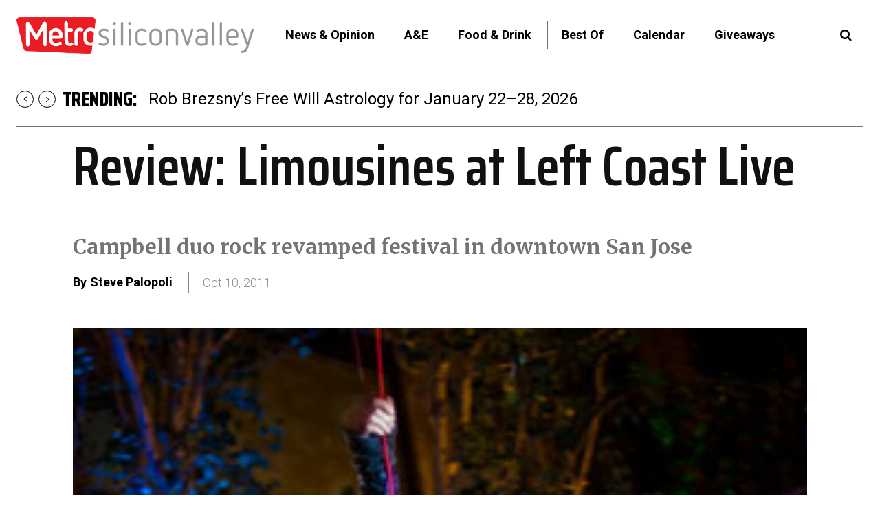

--- FILE ---
content_type: text/css
request_url: https://www.metrosiliconvalley.com/wp-content/plugins/wp-comment-fields/css/bootstrap/bootstrap.css?ver=4.0.0
body_size: 28788
content:
.wpcomment-wrapper {
/*!
 * Bootstrap v4.6.0 (https://getbootstrap.com/)
 * Copyright 2011-2021 The Bootstrap Authors
 * Copyright 2011-2021 Twitter, Inc.
 * Licensed under MIT (https://github.com/twbs/bootstrap/blob/main/LICENSE)
 */
}
.wpcomment-wrapper:root {
    --blue: #007bff;
    --indigo: #6610f2;
    --purple: #6f42c1;
    --pink: #e83e8c;
    --red: #dc3545;
    --orange: #fd7e14;
    --yellow: #ffc107;
    --green: #28a745;
    --teal: #20c997;
    --cyan: #17a2b8;
    --white: #fff;
    --gray: #6c757d;
    --gray-dark: #343a40;
    --primary: #007bff;
    --secondary: #6c757d;
    --success: #28a745;
    --info: #17a2b8;
    --warning: #ffc107;
    --danger: #dc3545;
    --light: #f8f9fa;
    --dark: #343a40;
    --breakpoint-xs: 0;
    --breakpoint-sm: 576px;
    --breakpoint-md: 768px;
    --breakpoint-lg: 992px;
    --breakpoint-xl: 1200px;
    --font-family-sans-serif: -apple-system, BlinkMacSystemFont, "Segoe UI", Roboto, "Helvetica Neue", Arial, "Noto Sans", "Liberation Sans", sans-serif, "Apple Color Emoji", "Segoe UI Emoji", "Segoe UI Symbol", "Noto Color Emoji";
    --font-family-monospace: SFMono-Regular, Menlo, Monaco, Consolas, "Liberation Mono", "Courier New", monospace;
  }

.wpcomment-wrapper *,
.wpcomment-wrapper *::before,
.wpcomment-wrapper *::after {
  box-sizing: border-box;
}

.wpcomment-wrapper html {
  font-family: sans-serif;
  line-height: 1.15;
  -webkit-text-size-adjust: 100%;
  -webkit-tap-highlight-color: rgba(0, 0, 0, 0);
}

.wpcomment-wrapper article, 
.wpcomment-wrapper aside, 
.wpcomment-wrapper figcaption,
.wpcomment-wrapper figure, 
.wpcomment-wrapper footer,
.wpcomment-wrapper header,
.wpcomment-wrapper hgroup,
.wpcomment-wrapper main,
.wpcomment-wrapper nav,
.wpcomment-wrapper section {
  display: block;
}

.wpcomment-wrapper body {
  margin: 0;
  font-family: -apple-system, BlinkMacSystemFont, "Segoe UI", Roboto, "Helvetica Neue", Arial, "Noto Sans", "Liberation Sans", sans-serif, "Apple Color Emoji", "Segoe UI Emoji", "Segoe UI Symbol", "Noto Color Emoji";
  font-size: 1rem;
  font-weight: 400;
  line-height: 1.5;
  color: #212529;
  text-align: left;
  background-color: #fff;
}

[tabindex="-1"]:focus:not(:focus-visible) {
  outline: 0 !important;
}

.wpcomment-wrapper hr {
  box-sizing: content-box;
  height: 0;
  overflow: visible;
}

.wpcomment-wrapper h1,
.wpcomment-wrapper h2,
.wpcomment-wrapper h3,
.wpcomment-wrapper h4,
.wpcomment-wrapper h5,
.wpcomment-wrapper h6 {
  margin-top: 0;
  margin-bottom: 0.5rem;
}

.wpcomment-wrapper p {
  margin-top: 0;
  margin-bottom: 1rem;
}

.wpcomment-wrapper abbr[title],
.wpcomment-wrapper abbr[data-original-title] {
  text-decoration: underline;
  -webkit-text-decoration: underline dotted;
  text-decoration: underline dotted;
  cursor: help;
  border-bottom: 0;
  -webkit-text-decoration-skip-ink: none;
  text-decoration-skip-ink: none;
}

.wpcomment-wrapper address {
  margin-bottom: 1rem;
  font-style: normal;
  line-height: inherit;
}

.wpcomment-wrapper ol,
.wpcomment-wrapper ul,
.wpcomment-wrapper dl { 
  margin-top: 0;
  margin-bottom: 1rem;
}

.wpcomment-wrapper ol ol,
.wpcomment-wrapper ul ul,
.wpcomment-wrapperol ul, 
.wpcomment-wrapperul ol { 
  margin-bott om: 0;
}

.wpcomment-wrapper dt {
  font-weight: 700;
}

.wpcomment-wrapper dd {
  margin-bottom: .5rem;
  margin-left: 0;
}

.wpcomment-wrapper blockquote {
  margin: 0 0 1rem;
}

.wpcomment-wrapper b,
.wpcomment-wrapper strong {
  font-weight: bolder;
}

.wpcomment-wrapper small {
  font-size: 80%;
}

.wpcomment-wrapper sub,
.wpcomment-wrapper sup {
  position: relative;
  font-size: 75%;
  line-height: 0;
  vertical-align: baseline;
}

.wpcomment-wrapper sub {
  bottom: -.25em;
}

.wpcomment-wrapper sup {
  top: -.5em;
}

.wpcomment-wrapper a {
  color: #007bff;
  text-decoration: none;
  background-color: transparent;
}

.wpcomment-wrapper a:hover {
  color: #0056b3;
  text-decoration: underline;
}

.wpcomment-wrapper a:not([href]):not([class]) {
  color: inherit;
  text-decoration: none;
}

.wpcomment-wrapper a:not([href]):not([class]):hover {
  color: inherit;
  text-decoration: none;
}

.wpcomment-wrapper pre,
.wpcomment-wrapper code,
.wpcomment-wrapper kbd,
.wpcomment-wrapper samp {
  font-family: SFMono-Regular, Menlo, Monaco, Consolas, "Liberation Mono", "Courier New", monospace;
  font-size: 1em;
}

.wpcomment-wrapper pre {
  margin-top: 0;
  margin-bottom: 1rem;
  overflow: auto;
  -ms-overflow-style: scrollbar;
}

.wpcomment-wrapper figure {
  margin: 0 0 1rem;
}

.wpcomment-wrapper img {
  vertical-align: middle;
  border-style: none;
}

.wpcomment-wrapper svg {
  overflow: hidden;
  vertical-align: middle;
}

.wpcomment-wrapper table {
  border-collapse: collapse;
}

.wpcomment-wrapper caption {
  padding-top: 0.75rem;
  padding-bottom: 0.75rem;
  color: #6c757d;
  text-align: left;
  caption-side: bottom;
}

.wpcomment-wrapper th {
  text-align: inherit;
  text-align: -webkit-match-parent;
}

.wpcomment-wrapper label {
  display: inline-block;
  margin-bottom: 0.5rem;
}

.wpcomment-wrapper button {
  border-radius: 0;
}

.wpcomment-wrapper button:focus:not(:focus-visible) {
  outline: 0;
}

.wpcomment-wrapper input,
.wpcomment-wrapper button,
.wpcomment-wrapper select,
.wpcomment-wrapper optgroup,
.wpcomment-wrapper textarea {
  margin: 0;
  font-family: inherit;
  font-size: inherit;
  line-height: inherit;
}

.wpcomment-wrapper button,
.wpcomment-wrapper input {
  overflow: visible;
}

.wpcomment-wrapper button,
.wpcomment-wrapper select {
  text-transform: none;
}

.wpcomment-wrapper [role="button"] {
  cursor: pointer;
}

.wpcomment-wrapper select {
  word-wrap: normal;
}

.wpcomment-wrapper button,
.wpcomment-wrapper [type="button"],
.wpcomment-wrapper [type="reset"],
.wpcomment-wrapper [type="submit"] {
  -webkit-appearance: button;
}

.wpcomment-wrapper button:not(:disabled),
.wpcomment-wrapper [type="button"]:not(:disabled),
.wpcomment-wrapper [type="reset"]:not(:disabled),
.wpcomment-wrapper [type="submit"]:not(:disabled) {
  cursor: pointer;
}

.wpcomment-wrapper button::-moz-focus-inner,
.wpcomment-wrapper [type="button"]::-moz-focus-inner,
.wpcomment-wrapper [type="reset"]::-moz-focus-inner,
.wpcomment-wrapper [type="submit"]::-moz-focus-inner {
  padding: 0;
  border-style: none;
}

.wpcomment-wrapper input[type="radio"],
.wpcomment-wrapper input[type="checkbox"] {
  box-sizing: border-box;
  padding: 0;
}

.wpcomment-wrapper textarea {
  overflow: auto;
  resize: vertical;
}

.wpcomment-wrapper fieldset {
  min-width: 0;
  padding: 0;
  margin: 0;
  border: 0;
}

.wpcomment-wrapper legend {
  display: block;
  width: 100%;
  max-width: 100%;
  padding: 0;
  margin-bottom: .5rem;
  font-size: 1.5rem;
  line-height: inherit;
  color: inherit;
  white-space: normal;
}

.wpcomment-wrapper progress {
  vertical-align: baseline;
}

.wpcomment-wrapper [type="number"]::-webkit-inner-spin-button,
.wpcomment-wrapper [type="number"]::-webkit-outer-spin-button {
  height: auto;
}

.wpcomment-wrapper [type="search"] {
  outline-offset: -2px;
  -webkit-appearance: none;
}

.wpcomment-wrapper [type="search"]::-webkit-search-decoration {
  -webkit-appearance: none;
}

.wpcomment-wrapper ::-webkit-file-upload-button {
  font: inherit;
  -webkit-appearance: button;
}

.wpcomment-wrapper output {
  display: inline-block;
}

.wpcomment-wrapper summary {
  display: list-item;
  cursor: pointer;
}

.wpcomment-wrapper template {
  display: none;
}

.wpcomment-wrapper [hidden] {
  display: none !important;
}

.wpcomment-wrapper h1,
.wpcomment-wrapper h2,
.wpcomment-wrapper h3,
.wpcomment-wrapper h4,
.wpcomment-wrapper h5,
.wpcomment-wrapper h6,
.wpcomment-wrapper .h1,
.wpcomment-wrapper .h2,
.wpcomment-wrapper .h3,
.wpcomment-wrapper .h4,
.wpcomment-wrapper .h5,
.wpcomment-wrapper .h6 {
  margin-bottom: 0.5rem;
  font-weight: 500;
  line-height: 1.2;
}

.wpcomment-wrapper h1,
.wpcomment-wrapper .h1 {
  font-size: 2.5rem;
}

.wpcomment-wrapper h2,
.wpcomment-wrapper .h2 {
  font-size: 2rem;
}

.wpcomment-wrapper h3,
.wpcomment-wrapper .h3 {
  font-size: 1.75rem;
}

.wpcomment-wrapper h4,
.wpcomment-wrapper .h4 {
  font-size: 1.5rem;
}

.wpcomment-wrapper h5,
.wpcomment-wrapper .h5 {
  font-size: 1.25rem;
}

.wpcomment-wrapper h6,
.wpcomment-wrapper .h6 {
  font-size: 1rem;
}

.wpcomment-wrapper .lead {
  font-size: 1.25rem;
  font-weight: 300;
}

.wpcomment-wrapper .display-1 {
  font-size: 6rem;
  font-weight: 300;
  line-height: 1.2;
}

.wpcomment-wrapper .display-2 {
  font-size: 5.5rem;
  font-weight: 300;
  line-height: 1.2;
}

.wpcomment-wrapper .display-3 {
  font-size: 4.5rem;
  font-weight: 300;
  line-height: 1.2;
}

.wpcomment-wrapper .display-4 {
  font-size: 3.5rem;
  font-weight: 300;
  line-height: 1.2;
}

.wpcomment-wrapper hr {
  margin-top: 1rem;
  margin-bottom: 1rem;
  border: 0;
  border-top: 1px solid rgba(0, 0, 0, 0.1);
}

.wpcomment-wrapper small,
.wpcomment-wrapper .small {
  font-size: 80%;
  font-weight: 400;
}

.wpcomment-wrapper mark,
.wpcomment-wrapper .wpcomment-wrapper .mark {
  padding: 0.2em;
  background-color: #fcf8e3;
}

.wpcomment-wrapper .list-unstyled {
  padding-left: 0;
  list-style: none;
}

.wpcomment-wrapper .list-inline {
  padding-left: 0;
  list-style: none;
}

.wpcomment-wrapper .list-inline-item {
  display: inline-block;
}

.wpcomment-wrapper .list-inline-item:not(:last-child) {
  margin-right: 0.5rem;
}

.wpcomment-wrapper .initialism {
  font-size: 90%;
  text-transform: uppercase;
}

.wpcomment-wrapper .blockquote {
  margin-bottom: 1rem;
  font-size: 1.25rem;
}

.wpcomment-wrapper .blockquote-footer {
  display: block;
  font-size: 80%;
  color: #6c757d;
}

.wpcomment-wrapper .blockquote-footer::before {
  content: "\2014\00A0";
}

.wpcomment-wrapper .img-fluid {
  max-width: 100%;
  height: auto;
}

.wpcomment-wrapper .img-thumbnail {
  padding: 0.25rem;
  background-color: #fff;
  border: 1px solid #dee2e6;
  border-radius: 0.25rem;
  max-width: 100%;
  height: auto;
}

.wpcomment-wrapper .figure {
  display: inline-block;
}

.wpcomment-wrapper .figure-img {
  margin-bottom: 0.5rem;
  line-height: 1;
}

.wpcomment-wrapper .figure-caption {
  font-size: 90%;
  color: #6c757d;
}

.wpcomment-wrapper code {
  font-size: 87.5%;
  color: #e83e8c;
  word-wrap: break-word;
}

.wpcomment-wrapper a > .wpcomment-wrapper code {
  color: inherit;
}

.wpcomment-wrapper kbd {
  padding: 0.2rem 0.4rem;
  font-size: 87.5%;
  color: #fff;
  background-color: #212529;
  border-radius: 0.2rem;
}

.wpcomment-wrapper kbd kbd {
  padding: 0;
  font-size: 100%;
  font-weight: 700;
}

.wpcomment-wrapper pre {
  display: block;
  font-size: 87.5%;
  color: #212529;
}

.wpcomment-wrapper pre code {
  font-size: inherit;
  color: inherit;
  word-break: normal;
}

.wpcomment-wrapper .pre-scrollable {
  max-height: 340px;
  overflow-y: scroll;
}

.wpcomment-wrapper .container,
.wpcomment-wrapper .container-fluid,
.wpcomment-wrapper .container-sm,
.wpcomment-wrapper .container-md,
.wpcomment-wrapper .container-lg,
.wpcomment-wrapper .container-xl {
  width: 100%;
  padding-right: 15px;
  padding-left: 15px;
  margin-right: auto;
  margin-left: auto;
}

@media (min-width: 576px) {
  .wpcomment-wrapper .container, .wpcomment-wrapper .container-sm {
    max-width: 540px;
  }
}

@media (min-width: 768px) {
  .wpcomment-wrapper .container, .wpcomment-wrapper .container-sm, .wpcomment-wrapper .container-md {
    max-width: 720px;
  }
}

@media (min-width: 992px) {
  .wpcomment-wrapper .container, .wpcomment-wrapper .container-sm, .wpcomment-wrapper .container-md, .wpcomment-wrapper .container-lg {
    max-width: 960px;
  }
}

@media (min-width: 1200px) {
  .wpcomment-wrapper .container, .wpcomment-wrapper .container-sm, .wpcomment-wrapper .container-md, .wpcomment-wrapper .container-lg, .wpcomment-wrapper .container-xl {
    max-width: 1140px;
  }
}

.wpcomment-wrapper .row {
  display: -ms-flexbox;
  display: flex;
  -ms-flex-wrap: wrap;
  flex-wrap: wrap;
  margin-right: -15px;
  margin-left: -15px;
}

.wpcomment-wrapper .no-gutters {
  margin-right: 0;
  margin-left: 0;
}

.wpcomment-wrapper .no-gutters > .wpcomment-wrapper .col,
.wpcomment-wrapper .no-gutters > [class*="col-"] {
  padding-right: 0;
  padding-left: 0;
}

.wpcomment-wrapper .col-1, .wpcomment-wrapper .col-2, .wpcomment-wrapper .col-3, .wpcomment-wrapper .col-4, .wpcomment-wrapper .col-5, .wpcomment-wrapper .col-6, .wpcomment-wrapper .col-7, .wpcomment-wrapper .col-8, .wpcomment-wrapper .col-9, .wpcomment-wrapper .col-10, .wpcomment-wrapper .col-11, .wpcomment-wrapper .col-12, .wpcomment-wrapper .col,
.wpcomment-wrapper .col-auto, .wpcomment-wrapper .col-sm-1, .wpcomment-wrapper .col-sm-2, .wpcomment-wrapper .col-sm-3, .wpcomment-wrapper .col-sm-4, .wpcomment-wrapper .col-sm-5, .wpcomment-wrapper .col-sm-6, .wpcomment-wrapper .col-sm-7, .wpcomment-wrapper .col-sm-8, .wpcomment-wrapper .col-sm-9, .wpcomment-wrapper .col-sm-10, .wpcomment-wrapper .col-sm-11, .wpcomment-wrapper .col-sm-12, .wpcomment-wrapper .col-sm,
.wpcomment-wrapper .col-sm-auto, .wpcomment-wrapper .col-md-1, .wpcomment-wrapper .col-md-2, .wpcomment-wrapper .col-md-3, .wpcomment-wrapper .col-md-4, .wpcomment-wrapper .col-md-5, .wpcomment-wrapper .col-md-6, .wpcomment-wrapper .col-md-7, .wpcomment-wrapper .col-md-8, .wpcomment-wrapper .col-md-9, .wpcomment-wrapper .col-md-10, .wpcomment-wrapper .col-md-11, .wpcomment-wrapper .col-md-12, .wpcomment-wrapper .col-md,
.wpcomment-wrapper .col-md-auto, .wpcomment-wrapper .col-lg-1, .wpcomment-wrapper .col-lg-2, .wpcomment-wrapper .col-lg-3, .wpcomment-wrapper .col-lg-4, .wpcomment-wrapper .col-lg-5, .wpcomment-wrapper .col-lg-6, .wpcomment-wrapper .col-lg-7, .wpcomment-wrapper .col-lg-8, .wpcomment-wrapper .col-lg-9, .wpcomment-wrapper .col-lg-10, .wpcomment-wrapper .col-lg-11, .wpcomment-wrapper .col-lg-12, .wpcomment-wrapper .col-lg,
.wpcomment-wrapper .col-lg-auto, .wpcomment-wrapper .col-xl-1, .wpcomment-wrapper .col-xl-2, .wpcomment-wrapper .col-xl-3, .wpcomment-wrapper .col-xl-4, .wpcomment-wrapper .col-xl-5, .wpcomment-wrapper .col-xl-6, .wpcomment-wrapper .col-xl-7, .wpcomment-wrapper .col-xl-8, .wpcomment-wrapper .col-xl-9, .wpcomment-wrapper .col-xl-10, .wpcomment-wrapper .col-xl-11, .wpcomment-wrapper .col-xl-12, .wpcomment-wrapper .col-xl,
.wpcomment-wrapper .col-xl-auto {
  position: relative;
  width: 100%;
  padding-right: 15px;
  padding-left: 15px;
}

.wpcomment-wrapper .col {
  -ms-flex-preferred-size: 0;
  flex-basis: 0;
  -ms-flex-positive: 1;
  flex-grow: 1;
  max-width: 100%;
}

.wpcomment-wrapper .row-cols-1 > * {
  -ms-flex: 0 0 100%;
  flex: 0 0 100%;
  max-width: 100%;
}

.wpcomment-wrapper .row-cols-2 > * {
  -ms-flex: 0 0 50%;
  flex: 0 0 50%;
  max-width: 50%;
}

.wpcomment-wrapper .row-cols-3 > * {
  -ms-flex: 0 0 33.333333%;
  flex: 0 0 33.333333%;
  max-width: 33.333333%;
}

.wpcomment-wrapper .row-cols-4 > * {
  -ms-flex: 0 0 25%;
  flex: 0 0 25%;
  max-width: 25%;
}

.wpcomment-wrapper .row-cols-5 > * {
  -ms-flex: 0 0 20%;
  flex: 0 0 20%;
  max-width: 20%;
}

.wpcomment-wrapper .row-cols-6 > * {
  -ms-flex: 0 0 16.666667%;
  flex: 0 0 16.666667%;
  max-width: 16.666667%;
}

.wpcomment-wrapper .col-auto {
  -ms-flex: 0 0 auto;
  flex: 0 0 auto;
  width: auto;
  max-width: 100%;
}

.wpcomment-wrapper .col-1 {
  -ms-flex: 0 0 8.333333%;
  flex: 0 0 8.333333%;
  max-width: 8.333333%;
}

.wpcomment-wrapper .col-2 {
  -ms-flex: 0 0 16.666667%;
  flex: 0 0 16.666667%;
  max-width: 16.666667%;
}

.wpcomment-wrapper .col-3 {
  -ms-flex: 0 0 25%;
  flex: 0 0 25%;
  max-width: 25%;
}

.wpcomment-wrapper .col-4 {
  -ms-flex: 0 0 33.333333%;
  flex: 0 0 33.333333%;
  max-width: 33.333333%;
}

.wpcomment-wrapper .col-5 {
  -ms-flex: 0 0 41.666667%;
  flex: 0 0 41.666667%;
  max-width: 41.666667%;
}

.wpcomment-wrapper .col-6 {
  -ms-flex: 0 0 50%;
  flex: 0 0 50%;
  max-width: 50%;
}

.wpcomment-wrapper .col-7 {
  -ms-flex: 0 0 58.333333%;
  flex: 0 0 58.333333%;
  max-width: 58.333333%;
}

.wpcomment-wrapper .col-8 {
  -ms-flex: 0 0 66.666667%;
  flex: 0 0 66.666667%;
  max-width: 66.666667%;
}

.wpcomment-wrapper .col-9 {
  -ms-flex: 0 0 75%;
  flex: 0 0 75%;
  max-width: 75%;
}

.wpcomment-wrapper .col-10 {
  -ms-flex: 0 0 83.333333%;
  flex: 0 0 83.333333%;
  max-width: 83.333333%;
}

.wpcomment-wrapper .col-11 {
  -ms-flex: 0 0 91.666667%;
  flex: 0 0 91.666667%;
  max-width: 91.666667%;
}

.wpcomment-wrapper .col-12 {
  -ms-flex: 0 0 100%;
  flex: 0 0 100%;
  max-width: 100%;
}

.wpcomment-wrapper .order-first {
  -ms-flex-order: -1;
  order: -1;
}

.wpcomment-wrapper .order-last {
  -ms-flex-order: 13;
  order: 13;
}

.wpcomment-wrapper .order-0 {
  -ms-flex-order: 0;
  order: 0;
}

.wpcomment-wrapper .order-1 {
  -ms-flex-order: 1;
  order: 1;
}

.wpcomment-wrapper .order-2 {
  -ms-flex-order: 2;
  order: 2;
}

.wpcomment-wrapper .order-3 {
  -ms-flex-order: 3;
  order: 3;
}

.wpcomment-wrapper .order-4 {
  -ms-flex-order: 4;
  order: 4;
}

.wpcomment-wrapper .order-5 {
  -ms-flex-order: 5;
  order: 5;
}

.wpcomment-wrapper .order-6 {
  -ms-flex-order: 6;
  order: 6;
}

.wpcomment-wrapper .order-7 {
  -ms-flex-order: 7;
  order: 7;
}

.wpcomment-wrapper .order-8 {
  -ms-flex-order: 8;
  order: 8;
}

.wpcomment-wrapper .order-9 {
  -ms-flex-order: 9;
  order: 9;
}

.wpcomment-wrapper .order-10 {
  -ms-flex-order: 10;
  order: 10;
}

.wpcomment-wrapper .order-11 {
  -ms-flex-order: 11;
  order: 11;
}

.wpcomment-wrapper .order-12 {
  -ms-flex-order: 12;
  order: 12;
}

.wpcomment-wrapper .offset-1 {
  margin-left: 8.333333%;
}

.wpcomment-wrapper .offset-2 {
  margin-left: 16.666667%;
}

.wpcomment-wrapper .offset-3 {
  margin-left: 25%;
}

.wpcomment-wrapper .offset-4 {
  margin-left: 33.333333%;
}

.wpcomment-wrapper .offset-5 {
  margin-left: 41.666667%;
}

.wpcomment-wrapper .offset-6 {
  margin-left: 50%;
}

.wpcomment-wrapper .offset-7 {
  margin-left: 58.333333%;
}

.wpcomment-wrapper .offset-8 {
  margin-left: 66.666667%;
}

.wpcomment-wrapper .offset-9 {
  margin-left: 75%;
}

.wpcomment-wrapper .offset-10 {
  margin-left: 83.333333%;
}

.wpcomment-wrapper .offset-11 {
  margin-left: 91.666667%;
}

@media (min-width: 576px) {
  .wpcomment-wrapper .col-sm {
    -ms-flex-preferred-size: 0;
    flex-basis: 0;
    -ms-flex-positive: 1;
    flex-grow: 1;
    max-width: 100%;
  }
  .wpcomment-wrapper .row-cols-sm-1 > * {
    -ms-flex: 0 0 100%;
    flex: 0 0 100%;
    max-width: 100%;
  }
  .wpcomment-wrapper .row-cols-sm-2 > * {
    -ms-flex: 0 0 50%;
    flex: 0 0 50%;
    max-width: 50%;
  }
  .wpcomment-wrapper .row-cols-sm-3 > * {
    -ms-flex: 0 0 33.333333%;
    flex: 0 0 33.333333%;
    max-width: 33.333333%;
  }
  .wpcomment-wrapper .row-cols-sm-4 > * {
    -ms-flex: 0 0 25%;
    flex: 0 0 25%;
    max-width: 25%;
  }
  .wpcomment-wrapper .row-cols-sm-5 > * {
    -ms-flex: 0 0 20%;
    flex: 0 0 20%;
    max-width: 20%;
  }
  .wpcomment-wrapper .row-cols-sm-6 > * {
    -ms-flex: 0 0 16.666667%;
    flex: 0 0 16.666667%;
    max-width: 16.666667%;
  }
  .wpcomment-wrapper .col-sm-auto {
    -ms-flex: 0 0 auto;
    flex: 0 0 auto;
    width: auto;
    max-width: 100%;
  }
  .wpcomment-wrapper .col-sm-1 {
    -ms-flex: 0 0 8.333333%;
    flex: 0 0 8.333333%;
    max-width: 8.333333%;
  }
  .wpcomment-wrapper .col-sm-2 {
    -ms-flex: 0 0 16.666667%;
    flex: 0 0 16.666667%;
    max-width: 16.666667%;
  }
  .wpcomment-wrapper .col-sm-3 {
    -ms-flex: 0 0 25%;
    flex: 0 0 25%;
    max-width: 25%;
  }
  .wpcomment-wrapper .col-sm-4 {
    -ms-flex: 0 0 33.333333%;
    flex: 0 0 33.333333%;
    max-width: 33.333333%;
  }
  .wpcomment-wrapper .col-sm-5 {
    -ms-flex: 0 0 41.666667%;
    flex: 0 0 41.666667%;
    max-width: 41.666667%;
  }
  .wpcomment-wrapper .col-sm-6 {
    -ms-flex: 0 0 50%;
    flex: 0 0 50%;
    max-width: 50%;
  }
  .wpcomment-wrapper .col-sm-7 {
    -ms-flex: 0 0 58.333333%;
    flex: 0 0 58.333333%;
    max-width: 58.333333%;
  }
  .wpcomment-wrapper .col-sm-8 {
    -ms-flex: 0 0 66.666667%;
    flex: 0 0 66.666667%;
    max-width: 66.666667%;
  }
  .wpcomment-wrapper .col-sm-9 {
    -ms-flex: 0 0 75%;
    flex: 0 0 75%;
    max-width: 75%;
  }
  .wpcomment-wrapper .col-sm-10 {
    -ms-flex: 0 0 83.333333%;
    flex: 0 0 83.333333%;
    max-width: 83.333333%;
  }
  .wpcomment-wrapper .col-sm-11 {
    -ms-flex: 0 0 91.666667%;
    flex: 0 0 91.666667%;
    max-width: 91.666667%;
  }
  .wpcomment-wrapper .col-sm-12 {
    -ms-flex: 0 0 100%;
    flex: 0 0 100%;
    max-width: 100%;
  }
  .wpcomment-wrapper .order-sm-first {
    -ms-flex-order: -1;
    order: -1;
  }
  .wpcomment-wrapper .order-sm-last {
    -ms-flex-order: 13;
    order: 13;
  }
  .wpcomment-wrapper .order-sm-0 {
    -ms-flex-order: 0;
    order: 0;
  }
  .wpcomment-wrapper .order-sm-1 {
    -ms-flex-order: 1;
    order: 1;
  }
  .wpcomment-wrapper .order-sm-2 {
    -ms-flex-order: 2;
    order: 2;
  }
  .wpcomment-wrapper .order-sm-3 {
    -ms-flex-order: 3;
    order: 3;
  }
  .wpcomment-wrapper .order-sm-4 {
    -ms-flex-order: 4;
    order: 4;
  }
  .wpcomment-wrapper .order-sm-5 {
    -ms-flex-order: 5;
    order: 5;
  }
  .wpcomment-wrapper .order-sm-6 {
    -ms-flex-order: 6;
    order: 6;
  }
  .wpcomment-wrapper .order-sm-7 {
    -ms-flex-order: 7;
    order: 7;
  }
  .wpcomment-wrapper .order-sm-8 {
    -ms-flex-order: 8;
    order: 8;
  }
  .wpcomment-wrapper .order-sm-9 {
    -ms-flex-order: 9;
    order: 9;
  }
  .wpcomment-wrapper .order-sm-10 {
    -ms-flex-order: 10;
    order: 10;
  }
  .wpcomment-wrapper .order-sm-11 {
    -ms-flex-order: 11;
    order: 11;
  }
  .wpcomment-wrapper .order-sm-12 {
    -ms-flex-order: 12;
    order: 12;
  }
  .wpcomment-wrapper .offset-sm-0 {
    margin-left: 0;
  }
  .wpcomment-wrapper .offset-sm-1 {
    margin-left: 8.333333%;
  }
  .wpcomment-wrapper .offset-sm-2 {
    margin-left: 16.666667%;
  }
  .wpcomment-wrapper .offset-sm-3 {
    margin-left: 25%;
  }
  .wpcomment-wrapper .offset-sm-4 {
    margin-left: 33.333333%;
  }
  .wpcomment-wrapper .offset-sm-5 {
    margin-left: 41.666667%;
  }
  .wpcomment-wrapper .offset-sm-6 {
    margin-left: 50%;
  }
  .wpcomment-wrapper .offset-sm-7 {
    margin-left: 58.333333%;
  }
  .wpcomment-wrapper .offset-sm-8 {
    margin-left: 66.666667%;
  }
  .wpcomment-wrapper .offset-sm-9 {
    margin-left: 75%;
  }
  .wpcomment-wrapper .offset-sm-10 {
    margin-left: 83.333333%;
  }
  .wpcomment-wrapper .offset-sm-11 {
    margin-left: 91.666667%;
  }
}

@media (min-width: 768px) {
  .wpcomment-wrapper .col-md {
    -ms-flex-preferred-size: 0;
    flex-basis: 0;
    -ms-flex-positive: 1;
    flex-grow: 1;
    max-width: 100%;
  }
  .wpcomment-wrapper .row-cols-md-1 > * {
    -ms-flex: 0 0 100%;
    flex: 0 0 100%;
    max-width: 100%;
  }
  .wpcomment-wrapper .row-cols-md-2 > * {
    -ms-flex: 0 0 50%;
    flex: 0 0 50%;
    max-width: 50%;
  }
  .wpcomment-wrapper .row-cols-md-3 > * {
    -ms-flex: 0 0 33.333333%;
    flex: 0 0 33.333333%;
    max-width: 33.333333%;
  }
  .wpcomment-wrapper .row-cols-md-4 > * {
    -ms-flex: 0 0 25%;
    flex: 0 0 25%;
    max-width: 25%;
  }
  .wpcomment-wrapper .row-cols-md-5 > * {
    -ms-flex: 0 0 20%;
    flex: 0 0 20%;
    max-width: 20%;
  }
  .wpcomment-wrapper .row-cols-md-6 > * {
    -ms-flex: 0 0 16.666667%;
    flex: 0 0 16.666667%;
    max-width: 16.666667%;
  }
  .wpcomment-wrapper .col-md-auto {
    -ms-flex: 0 0 auto;
    flex: 0 0 auto;
    width: auto;
    max-width: 100%;
  }
  .wpcomment-wrapper .col-md-1 {
    -ms-flex: 0 0 8.333333%;
    flex: 0 0 8.333333%;
    max-width: 8.333333%;
  }
  .wpcomment-wrapper .col-md-2 {
    -ms-flex: 0 0 16.666667%;
    flex: 0 0 16.666667%;
    max-width: 16.666667%;
  }
  .wpcomment-wrapper .col-md-3 {
    -ms-flex: 0 0 25%;
    flex: 0 0 25%;
    max-width: 25%;
  }
  .wpcomment-wrapper .col-md-4 {
    -ms-flex: 0 0 33.333333%;
    flex: 0 0 33.333333%;
    max-width: 33.333333%;
  }
  .wpcomment-wrapper .col-md-5 {
    -ms-flex: 0 0 41.666667%;
    flex: 0 0 41.666667%;
    max-width: 41.666667%;
  }
  .wpcomment-wrapper .col-md-6 {
    -ms-flex: 0 0 50%;
    flex: 0 0 50%;
    max-width: 50%;
  }
  .wpcomment-wrapper .col-md-7 {
    -ms-flex: 0 0 58.333333%;
    flex: 0 0 58.333333%;
    max-width: 58.333333%;
  }
  .wpcomment-wrapper .col-md-8 {
    -ms-flex: 0 0 66.666667%;
    flex: 0 0 66.666667%;
    max-width: 66.666667%;
  }
  .wpcomment-wrapper .col-md-9 {
    -ms-flex: 0 0 75%;
    flex: 0 0 75%;
    max-width: 75%;
  }
  .wpcomment-wrapper .col-md-10 {
    -ms-flex: 0 0 83.333333%;
    flex: 0 0 83.333333%;
    max-width: 83.333333%;
  }
  .wpcomment-wrapper .col-md-11 {
    -ms-flex: 0 0 91.666667%;
    flex: 0 0 91.666667%;
    max-width: 91.666667%;
  }
  .wpcomment-wrapper .col-md-12 {
    -ms-flex: 0 0 100%;
    flex: 0 0 100%;
    max-width: 100%;
  }
  .wpcomment-wrapper .order-md-first {
    -ms-flex-order: -1;
    order: -1;
  }
  .wpcomment-wrapper .order-md-last {
    -ms-flex-order: 13;
    order: 13;
  }
  .wpcomment-wrapper .order-md-0 {
    -ms-flex-order: 0;
    order: 0;
  }
  .wpcomment-wrapper .order-md-1 {
    -ms-flex-order: 1;
    order: 1;
  }
  .wpcomment-wrapper .order-md-2 {
    -ms-flex-order: 2;
    order: 2;
  }
  .wpcomment-wrapper .order-md-3 {
    -ms-flex-order: 3;
    order: 3;
  }
  .wpcomment-wrapper .order-md-4 {
    -ms-flex-order: 4;
    order: 4;
  }
  .wpcomment-wrapper .order-md-5 {
    -ms-flex-order: 5;
    order: 5;
  }
  .wpcomment-wrapper .order-md-6 {
    -ms-flex-order: 6;
    order: 6;
  }
  .wpcomment-wrapper .order-md-7 {
    -ms-flex-order: 7;
    order: 7;
  }
  .wpcomment-wrapper .order-md-8 {
    -ms-flex-order: 8;
    order: 8;
  }
  .wpcomment-wrapper .order-md-9 {
    -ms-flex-order: 9;
    order: 9;
  }
  .wpcomment-wrapper .order-md-10 {
    -ms-flex-order: 10;
    order: 10;
  }
  .wpcomment-wrapper .order-md-11 {
    -ms-flex-order: 11;
    order: 11;
  }
  .wpcomment-wrapper .order-md-12 {
    -ms-flex-order: 12;
    order: 12;
  }
  .wpcomment-wrapper .offset-md-0 {
    margin-left: 0;
  }
  .wpcomment-wrapper .offset-md-1 {
    margin-left: 8.333333%;
  }
  .wpcomment-wrapper .offset-md-2 {
    margin-left: 16.666667%;
  }
  .wpcomment-wrapper .offset-md-3 {
    margin-left: 25%;
  }
  .wpcomment-wrapper .offset-md-4 {
    margin-left: 33.333333%;
  }
  .wpcomment-wrapper .offset-md-5 {
    margin-left: 41.666667%;
  }
  .wpcomment-wrapper .offset-md-6 {
    margin-left: 50%;
  }
  .wpcomment-wrapper .offset-md-7 {
    margin-left: 58.333333%;
  }
  .wpcomment-wrapper .offset-md-8 {
    margin-left: 66.666667%;
  }
  .wpcomment-wrapper .offset-md-9 {
    margin-left: 75%;
  }
  .wpcomment-wrapper .offset-md-10 {
    margin-left: 83.333333%;
  }
  .wpcomment-wrapper .offset-md-11 {
    margin-left: 91.666667%;
  }
}

@media (min-width: 992px) {
  .wpcomment-wrapper .col-lg {
    -ms-flex-preferred-size: 0;
    flex-basis: 0;
    -ms-flex-positive: 1;
    flex-grow: 1;
    max-width: 100%;
  }
  .wpcomment-wrapper .row-cols-lg-1 > * {
    -ms-flex: 0 0 100%;
    flex: 0 0 100%;
    max-width: 100%;
  }
  .wpcomment-wrapper .row-cols-lg-2 > * {
    -ms-flex: 0 0 50%;
    flex: 0 0 50%;
    max-width: 50%;
  }
  .wpcomment-wrapper .row-cols-lg-3 > * {
    -ms-flex: 0 0 33.333333%;
    flex: 0 0 33.333333%;
    max-width: 33.333333%;
  }
  .wpcomment-wrapper .row-cols-lg-4 > * {
    -ms-flex: 0 0 25%;
    flex: 0 0 25%;
    max-width: 25%;
  }
  .wpcomment-wrapper .row-cols-lg-5 > * {
    -ms-flex: 0 0 20%;
    flex: 0 0 20%;
    max-width: 20%;
  }
  .wpcomment-wrapper .row-cols-lg-6 > * {
    -ms-flex: 0 0 16.666667%;
    flex: 0 0 16.666667%;
    max-width: 16.666667%;
  }
  .wpcomment-wrapper .col-lg-auto {
    -ms-flex: 0 0 auto;
    flex: 0 0 auto;
    width: auto;
    max-width: 100%;
  }
  .wpcomment-wrapper .col-lg-1 {
    -ms-flex: 0 0 8.333333%;
    flex: 0 0 8.333333%;
    max-width: 8.333333%;
  }
  .wpcomment-wrapper .col-lg-2 {
    -ms-flex: 0 0 16.666667%;
    flex: 0 0 16.666667%;
    max-width: 16.666667%;
  }
  .wpcomment-wrapper .col-lg-3 {
    -ms-flex: 0 0 25%;
    flex: 0 0 25%;
    max-width: 25%;
  }
  .wpcomment-wrapper .col-lg-4 {
    -ms-flex: 0 0 33.333333%;
    flex: 0 0 33.333333%;
    max-width: 33.333333%;
  }
  .wpcomment-wrapper .col-lg-5 {
    -ms-flex: 0 0 41.666667%;
    flex: 0 0 41.666667%;
    max-width: 41.666667%;
  }
  .wpcomment-wrapper .col-lg-6 {
    -ms-flex: 0 0 50%;
    flex: 0 0 50%;
    max-width: 50%;
  }
  .wpcomment-wrapper .col-lg-7 {
    -ms-flex: 0 0 58.333333%;
    flex: 0 0 58.333333%;
    max-width: 58.333333%;
  }
  .wpcomment-wrapper .col-lg-8 {
    -ms-flex: 0 0 66.666667%;
    flex: 0 0 66.666667%;
    max-width: 66.666667%;
  }
  .wpcomment-wrapper .col-lg-9 {
    -ms-flex: 0 0 75%;
    flex: 0 0 75%;
    max-width: 75%;
  }
  .wpcomment-wrapper .col-lg-10 {
    -ms-flex: 0 0 83.333333%;
    flex: 0 0 83.333333%;
    max-width: 83.333333%;
  }
  .wpcomment-wrapper .col-lg-11 {
    -ms-flex: 0 0 91.666667%;
    flex: 0 0 91.666667%;
    max-width: 91.666667%;
  }
  .wpcomment-wrapper .col-lg-12 {
    -ms-flex: 0 0 100%;
    flex: 0 0 100%;
    max-width: 100%;
  }
  .wpcomment-wrapper .order-lg-first {
    -ms-flex-order: -1;
    order: -1;
  }
  .wpcomment-wrapper .order-lg-last {
    -ms-flex-order: 13;
    order: 13;
  }
  .wpcomment-wrapper .order-lg-0 {
    -ms-flex-order: 0;
    order: 0;
  }
  .wpcomment-wrapper .order-lg-1 {
    -ms-flex-order: 1;
    order: 1;
  }
  .wpcomment-wrapper .order-lg-2 {
    -ms-flex-order: 2;
    order: 2;
  }
  .wpcomment-wrapper .order-lg-3 {
    -ms-flex-order: 3;
    order: 3;
  }
  .wpcomment-wrapper .order-lg-4 {
    -ms-flex-order: 4;
    order: 4;
  }
  .wpcomment-wrapper .order-lg-5 {
    -ms-flex-order: 5;
    order: 5;
  }
  .wpcomment-wrapper .order-lg-6 {
    -ms-flex-order: 6;
    order: 6;
  }
  .wpcomment-wrapper .order-lg-7 {
    -ms-flex-order: 7;
    order: 7;
  }
  .wpcomment-wrapper .order-lg-8 {
    -ms-flex-order: 8;
    order: 8;
  }
  .wpcomment-wrapper .order-lg-9 {
    -ms-flex-order: 9;
    order: 9;
  }
  .wpcomment-wrapper .order-lg-10 {
    -ms-flex-order: 10;
    order: 10;
  }
  .wpcomment-wrapper .order-lg-11 {
    -ms-flex-order: 11;
    order: 11;
  }
  .wpcomment-wrapper .order-lg-12 {
    -ms-flex-order: 12;
    order: 12;
  }
  .wpcomment-wrapper .offset-lg-0 {
    margin-left: 0;
  }
  .wpcomment-wrapper .offset-lg-1 {
    margin-left: 8.333333%;
  }
  .wpcomment-wrapper .offset-lg-2 {
    margin-left: 16.666667%;
  }
  .wpcomment-wrapper .offset-lg-3 {
    margin-left: 25%;
  }
  .wpcomment-wrapper .offset-lg-4 {
    margin-left: 33.333333%;
  }
  .wpcomment-wrapper .offset-lg-5 {
    margin-left: 41.666667%;
  }
  .wpcomment-wrapper .offset-lg-6 {
    margin-left: 50%;
  }
  .wpcomment-wrapper .offset-lg-7 {
    margin-left: 58.333333%;
  }
  .wpcomment-wrapper .offset-lg-8 {
    margin-left: 66.666667%;
  }
  .wpcomment-wrapper .offset-lg-9 {
    margin-left: 75%;
  }
  .wpcomment-wrapper .offset-lg-10 {
    margin-left: 83.333333%;
  }
  .wpcomment-wrapper .offset-lg-11 {
    margin-left: 91.666667%;
  }
}

@media (min-width: 1200px) {
  .wpcomment-wrapper .col-xl {
    -ms-flex-preferred-size: 0;
    flex-basis: 0;
    -ms-flex-positive: 1;
    flex-grow: 1;
    max-width: 100%;
  }
  .wpcomment-wrapper .row-cols-xl-1 > * {
    -ms-flex: 0 0 100%;
    flex: 0 0 100%;
    max-width: 100%;
  }
  .wpcomment-wrapper .row-cols-xl-2 > * {
    -ms-flex: 0 0 50%;
    flex: 0 0 50%;
    max-width: 50%;
  }
  .wpcomment-wrapper .row-cols-xl-3 > * {
    -ms-flex: 0 0 33.333333%;
    flex: 0 0 33.333333%;
    max-width: 33.333333%;
  }
  .wpcomment-wrapper .row-cols-xl-4 > * {
    -ms-flex: 0 0 25%;
    flex: 0 0 25%;
    max-width: 25%;
  }
  .wpcomment-wrapper .row-cols-xl-5 > * {
    -ms-flex: 0 0 20%;
    flex: 0 0 20%;
    max-width: 20%;
  }
  .wpcomment-wrapper .row-cols-xl-6 > * {
    -ms-flex: 0 0 16.666667%;
    flex: 0 0 16.666667%;
    max-width: 16.666667%;
  }
  .wpcomment-wrapper .col-xl-auto {
    -ms-flex: 0 0 auto;
    flex: 0 0 auto;
    width: auto;
    max-width: 100%;
  }
  .wpcomment-wrapper .col-xl-1 {
    -ms-flex: 0 0 8.333333%;
    flex: 0 0 8.333333%;
    max-width: 8.333333%;
  }
  .wpcomment-wrapper .col-xl-2 {
    -ms-flex: 0 0 16.666667%;
    flex: 0 0 16.666667%;
    max-width: 16.666667%;
  }
  .wpcomment-wrapper .col-xl-3 {
    -ms-flex: 0 0 25%;
    flex: 0 0 25%;
    max-width: 25%;
  }
  .wpcomment-wrapper .col-xl-4 {
    -ms-flex: 0 0 33.333333%;
    flex: 0 0 33.333333%;
    max-width: 33.333333%;
  }
  .wpcomment-wrapper .col-xl-5 {
    -ms-flex: 0 0 41.666667%;
    flex: 0 0 41.666667%;
    max-width: 41.666667%;
  }
  .wpcomment-wrapper .col-xl-6 {
    -ms-flex: 0 0 50%;
    flex: 0 0 50%;
    max-width: 50%;
  }
  .wpcomment-wrapper .col-xl-7 {
    -ms-flex: 0 0 58.333333%;
    flex: 0 0 58.333333%;
    max-width: 58.333333%;
  }
  .wpcomment-wrapper .col-xl-8 {
    -ms-flex: 0 0 66.666667%;
    flex: 0 0 66.666667%;
    max-width: 66.666667%;
  }
  .wpcomment-wrapper .col-xl-9 {
    -ms-flex: 0 0 75%;
    flex: 0 0 75%;
    max-width: 75%;
  }
  .wpcomment-wrapper .col-xl-10 {
    -ms-flex: 0 0 83.333333%;
    flex: 0 0 83.333333%;
    max-width: 83.333333%;
  }
  .wpcomment-wrapper .col-xl-11 {
    -ms-flex: 0 0 91.666667%;
    flex: 0 0 91.666667%;
    max-width: 91.666667%;
  }
  .wpcomment-wrapper .col-xl-12 {
    -ms-flex: 0 0 100%;
    flex: 0 0 100%;
    max-width: 100%;
  }
  .wpcomment-wrapper .order-xl-first {
    -ms-flex-order: -1;
    order: -1;
  }
  .wpcomment-wrapper .order-xl-last {
    -ms-flex-order: 13;
    order: 13;
  }
  .wpcomment-wrapper .order-xl-0 {
    -ms-flex-order: 0;
    order: 0;
  }
  .wpcomment-wrapper .order-xl-1 {
    -ms-flex-order: 1;
    order: 1;
  }
  .wpcomment-wrapper .order-xl-2 {
    -ms-flex-order: 2;
    order: 2;
  }
  .wpcomment-wrapper .order-xl-3 {
    -ms-flex-order: 3;
    order: 3;
  }
  .wpcomment-wrapper .order-xl-4 {
    -ms-flex-order: 4;
    order: 4;
  }
  .wpcomment-wrapper .order-xl-5 {
    -ms-flex-order: 5;
    order: 5;
  }
  .wpcomment-wrapper .order-xl-6 {
    -ms-flex-order: 6;
    order: 6;
  }
  .wpcomment-wrapper .order-xl-7 {
    -ms-flex-order: 7;
    order: 7;
  }
  .wpcomment-wrapper .order-xl-8 {
    -ms-flex-order: 8;
    order: 8;
  }
  .wpcomment-wrapper .order-xl-9 {
    -ms-flex-order: 9;
    order: 9;
  }
  .wpcomment-wrapper .order-xl-10 {
    -ms-flex-order: 10;
    order: 10;
  }
  .wpcomment-wrapper .order-xl-11 {
    -ms-flex-order: 11;
    order: 11;
  }
  .wpcomment-wrapper .order-xl-12 {
    -ms-flex-order: 12;
    order: 12;
  }
  .wpcomment-wrapper .offset-xl-0 {
    margin-left: 0;
  }
  .wpcomment-wrapper .offset-xl-1 {
    margin-left: 8.333333%;
  }
  .wpcomment-wrapper .offset-xl-2 {
    margin-left: 16.666667%;
  }
  .wpcomment-wrapper .offset-xl-3 {
    margin-left: 25%;
  }
  .wpcomment-wrapper .offset-xl-4 {
    margin-left: 33.333333%;
  }
  .wpcomment-wrapper .offset-xl-5 {
    margin-left: 41.666667%;
  }
  .wpcomment-wrapper .offset-xl-6 {
    margin-left: 50%;
  }
  .wpcomment-wrapper .offset-xl-7 {
    margin-left: 58.333333%;
  }
  .wpcomment-wrapper .offset-xl-8 {
    margin-left: 66.666667%;
  }
  .wpcomment-wrapper .offset-xl-9 {
    margin-left: 75%;
  }
  .wpcomment-wrapper .offset-xl-10 {
    margin-left: 83.333333%;
  }
  .wpcomment-wrapper .offset-xl-11 {
    margin-left: 91.666667%;
  }
}

.wpcomment-wrapper .table {
  width: 100%;
  margin-bottom: 1rem;
  color: #212529;
}

.wpcomment-wrapper .table th,
.wpcomment-wrapper .table td {
  padding: 0.75rem;
  vertical-align: top;
  border-top: 1px solid #dee2e6;
}

.wpcomment-wrapper .table thead th {
  vertical-align: bottom;
  border-bottom: 2px solid #dee2e6;
}

.wpcomment-wrapper .table tbody + tbody {
  border-top: 2px solid #dee2e6;
}

.wpcomment-wrapper .table-sm th,
.wpcomment-wrapper .table-sm td {
  padding: 0.3rem;
}

.wpcomment-wrapper .table-bordered {
  border: 1px solid #dee2e6;
}

.wpcomment-wrapper .table-bordered th,
.wpcomment-wrapper .table-bordered td {
  border: 1px solid #dee2e6;
}

.wpcomment-wrapper .table-bordered thead th,
.wpcomment-wrapper .table-bordered thead td {
  border-bottom-width: 2px;
}

.wpcomment-wrapper .table-borderless th,
.wpcomment-wrapper .table-borderless td,
.wpcomment-wrapper .table-borderless thead th,
.wpcomment-wrapper .table-borderless tbody + tbody {
  border: 0;
}

.wpcomment-wrapper .table-striped tbody tr:nth-of-type(odd) {
  background-color: rgba(0, 0, 0, 0.05);
}

.wpcomment-wrapper .table-hover tbody tr:hover {
  color: #212529;
  background-color: rgba(0, 0, 0, 0.075);
}

.wpcomment-wrapper .table-primary,
.wpcomment-wrapper .table-primary > th,
.wpcomment-wrapper .table-primary > td {
  background-color: #b8daff;
}

.wpcomment-wrapper .table-primary th,
.wpcomment-wrapper .table-primary td,
.wpcomment-wrapper .table-primary thead th,
.wpcomment-wrapper .table-primary tbody + tbody {
  border-color: #7abaff;
}

.wpcomment-wrapper .table-hover .wpcomment-wrapper .table-primary:hover {
  background-color: #9fcdff;
}

.wpcomment-wrapper .table-hover .wpcomment-wrapper .table-primary:hover > td,
.wpcomment-wrapper .table-hover .wpcomment-wrapper .table-primary:hover > th {
  background-color: #9fcdff;
}

.wpcomment-wrapper .table-secondary,
.wpcomment-wrapper .table-secondary > th,
.wpcomment-wrapper .table-secondary > td {
  background-color: #d6d8db;
}

.wpcomment-wrapper .table-secondary th,
.wpcomment-wrapper .table-secondary td,
.wpcomment-wrapper .table-secondary thead th,
.wpcomment-wrapper .table-secondary tbody + tbody {
  border-color: #b3b7bb;
}

.wpcomment-wrapper .table-hover .wpcomment-wrapper .table-secondary:hover {
  background-color: #c8cbcf;
}

.wpcomment-wrapper .table-hover .wpcomment-wrapper .table-secondary:hover > td,
.wpcomment-wrapper .table-hover .wpcomment-wrapper .table-secondary:hover > th {
  background-color: #c8cbcf;
}

.wpcomment-wrapper .table-success,
.wpcomment-wrapper .table-success > th,
.wpcomment-wrapper .table-success > td {
  background-color: #c3e6cb;
}

.wpcomment-wrapper .table-success th,
.wpcomment-wrapper .table-success td,
.wpcomment-wrapper .table-success thead th,
.wpcomment-wrapper .table-success tbody + tbody {
  border-color: #8fd19e;
}

.wpcomment-wrapper .table-hover .wpcomment-wrapper .table-success:hover {
  background-color: #b1dfbb;
}

.wpcomment-wrapper .table-hover .wpcomment-wrapper .table-success:hover > td,
.wpcomment-wrapper .table-hover .wpcomment-wrapper .table-success:hover > th {
  background-color: #b1dfbb;
}

.wpcomment-wrapper .table-info,
.wpcomment-wrapper .table-info > th,
.wpcomment-wrapper .table-info > td {
  background-color: #bee5eb;
}

.wpcomment-wrapper .table-info th,
.wpcomment-wrapper .table-info td,
.wpcomment-wrapper .table-info thead th,
.wpcomment-wrapper .table-info tbody + tbody {
  border-color: #86cfda;
}

.wpcomment-wrapper .table-hover .wpcomment-wrapper .table-info:hover {
  background-color: #abdde5;
}

.wpcomment-wrapper .table-hover .wpcomment-wrapper .table-info:hover > td,
.wpcomment-wrapper .table-hover .wpcomment-wrapper .table-info:hover > th {
  background-color: #abdde5;
}

.wpcomment-wrapper .table-warning,
.wpcomment-wrapper .table-warning > th,
.wpcomment-wrapper .table-warning > td {
  background-color: #ffeeba;
}

.wpcomment-wrapper .table-warning th,
.wpcomment-wrapper .table-warning td,
.wpcomment-wrapper .table-warning thead th,
.wpcomment-wrapper .table-warning tbody + tbody {
  border-color: #ffdf7e;
}

.wpcomment-wrapper .table-hover .wpcomment-wrapper .table-warning:hover {
  background-color: #ffe8a1;
}

.wpcomment-wrapper .table-hover .wpcomment-wrapper .table-warning:hover > td,
.wpcomment-wrapper .table-hover .wpcomment-wrapper .table-warning:hover > th {
  background-color: #ffe8a1;
}

.wpcomment-wrapper .table-danger,
.wpcomment-wrapper .table-danger > th,
.wpcomment-wrapper .table-danger > td {
  background-color: #f5c6cb;
}

.wpcomment-wrapper .table-danger th,
.wpcomment-wrapper .table-danger td,
.wpcomment-wrapper .table-danger thead th,
.wpcomment-wrapper .table-danger tbody + tbody {
  border-color: #ed969e;
}

.wpcomment-wrapper .table-hover .wpcomment-wrapper .table-danger:hover {
  background-color: #f1b0b7;
}

.wpcomment-wrapper .table-hover .wpcomment-wrapper .table-danger:hover > td,
.wpcomment-wrapper .table-hover .wpcomment-wrapper .table-danger:hover > th {
  background-color: #f1b0b7;
}

.wpcomment-wrapper .table-light,
.wpcomment-wrapper .table-light > th,
.wpcomment-wrapper .table-light > td {
  background-color: #fdfdfe;
}

.wpcomment-wrapper .table-light th,
.wpcomment-wrapper .table-light td,
.wpcomment-wrapper .table-light thead th,
.wpcomment-wrapper .table-light tbody + tbody {
  border-color: #fbfcfc;
}

.wpcomment-wrapper .table-hover .wpcomment-wrapper .table-light:hover {
  background-color: #ececf6;
}

.wpcomment-wrapper .table-hover .wpcomment-wrapper .table-light:hover > td,
.wpcomment-wrapper .table-hover .wpcomment-wrapper .table-light:hover > th {
  background-color: #ececf6;
}

.wpcomment-wrapper .table-dark,
.wpcomment-wrapper .table-dark > th,
.wpcomment-wrapper .table-dark > td {
  background-color: #c6c8ca;
}

.wpcomment-wrapper .table-dark th,
.wpcomment-wrapper .table-dark td,
.wpcomment-wrapper .table-dark thead th,
.wpcomment-wrapper .table-dark tbody + tbody {
  border-color: #95999c;
}

.wpcomment-wrapper .table-hover .wpcomment-wrapper .table-dark:hover {
  background-color: #b9bbbe;
}

.wpcomment-wrapper .table-hover .wpcomment-wrapper .table-dark:hover > td,
.wpcomment-wrapper .table-hover .wpcomment-wrapper .table-dark:hover > th {
  background-color: #b9bbbe;
}

.wpcomment-wrapper .table-active,
.wpcomment-wrapper .table-active > th,
.wpcomment-wrapper .table-active > td {
  background-color: rgba(0, 0, 0, 0.075);
}

.wpcomment-wrapper .table-hover .wpcomment-wrapper .table-active:hover {
  background-color: rgba(0, 0, 0, 0.075);
}

.wpcomment-wrapper .table-hover .wpcomment-wrapper .table-active:hover > td,
.wpcomment-wrapper .table-hover .wpcomment-wrapper .table-active:hover > th {
  background-color: rgba(0, 0, 0, 0.075);
}

.wpcomment-wrapper .table .thead-dark th {
  color: #fff;
  background-color: #343a40;
  border-color: #454d55;
}

.wpcomment-wrapper .table .thead-light th {
  color: #495057;
  background-color: #e9ecef;
  border-color: #dee2e6;
}

.wpcomment-wrapper .table-dark {
  color: #fff;
  background-color: #343a40;
}

.wpcomment-wrapper .table-dark th,
.wpcomment-wrapper .table-dark td,
.wpcomment-wrapper .table-dark thead th {
  border-color: #454d55;
}

.wpcomment-wrapper .table-dark.wpcomment-wrapper .table-bordered {
  border: 0;
}

.wpcomment-wrapper .table-dark.wpcomment-wrapper .table-striped tbody tr:nth-of-type(odd) {
  background-color: rgba(255, 255, 255, 0.05);
}

.wpcomment-wrapper .table-dark.wpcomment-wrapper .table-hover tbody tr:hover {
  color: #fff;
  background-color: rgba(255, 255, 255, 0.075);
}

@media (max-width: 575.98px) {
  .wpcomment-wrapper .table-responsive-sm {
    display: block;
    width: 100%;
    overflow-x: auto;
    -webkit-overflow-scrolling: touch;
  }
  .wpcomment-wrapper .table-responsive-sm > .wpcomment-wrapper .table-bordered {
    border: 0;
  }
}

@media (max-width: 767.98px) {
  .wpcomment-wrapper .table-responsive-md {
    display: block;
    width: 100%;
    overflow-x: auto;
    -webkit-overflow-scrolling: touch;
  }
  .wpcomment-wrapper .table-responsive-md > .wpcomment-wrapper .table-bordered {
    border: 0;
  }
}

@media (max-width: 991.98px) {
  .wpcomment-wrapper .table-responsive-lg {
    display: block;
    width: 100%;
    overflow-x: auto;
    -webkit-overflow-scrolling: touch;
  }
  .wpcomment-wrapper .table-responsive-lg > .wpcomment-wrapper .table-bordered {
    border: 0;
  }
}

@media (max-width: 1199.98px) {
  .wpcomment-wrapper .table-responsive-xl {
    display: block;
    width: 100%;
    overflow-x: auto;
    -webkit-overflow-scrolling: touch;
  }
  .wpcomment-wrapper .table-responsive-xl > .wpcomment-wrapper .table-bordered {
    border: 0;
  }
}

.wpcomment-wrapper .table-responsive {
  display: block;
  width: 100%;
  overflow-x: auto;
  -webkit-overflow-scrolling: touch;
}

.wpcomment-wrapper .table-responsive > .wpcomment-wrapper .table-bordered {
  border: 0;
}

.wpcomment-wrapper .form-control {
  display: block;
  width: 100%;
  height: calc(1.5em + 0.75rem + 2px);
  padding: 0.375rem 0.75rem;
  font-size:initial !important;
  font-weight: 400;
  line-height: 1.5;
  color: #495057;
  background-color: #fff;
  background-clip: padding-box;
  border: 1px solid #ced4da;
  border-radius: 0.25rem;
  transition: border-color 0.15s ease-in-out, box-shadow 0.15s ease-in-out;
}

@media (prefers-reduced-motion: reduce) {
  .wpcomment-wrapper .form-control {
    transition: none;
  }
}

.wpcomment-wrapper .form-control::-ms-expand {
  background-color: transparent;
  border: 0;
}

.wpcomment-wrapper .form-control:-moz-focusring {
  color: transparent;
  text-shadow: 0 0 0 #495057;
}

.wpcomment-wrapper .form-control:focus {
  color: #495057;
  background-color: #fff;
  border-color: #80bdff;
  outline: 0;
  box-shadow: 0 0 0 0.2rem rgba(0, 123, 255, 0.25);
}

.wpcomment-wrapper .form-control::-webkit-input-placeholder {
  color: #6c757d;
  opacity: 1;
}

.wpcomment-wrapper .form-control::-moz-placeholder {
  color: #6c757d;
  opacity: 1;
}

.wpcomment-wrapper .form-control:-ms-input-placeholder {
  color: #6c757d;
  opacity: 1;
}

.wpcomment-wrapper .form-control::-ms-input-placeholder {
  color: #6c757d;
  opacity: 1;
}

.wpcomment-wrapper .form-control::placeholder {
  color: #6c757d;
  opacity: 1;
}

.wpcomment-wrapper .form-control:disabled, .wpcomment-wrapper .form-control[readonly] {
  background-color: #e9ecef;
  opacity: 1;
}

input[type="date"].wpcomment-wrapper .form-control,
input[type="time"].wpcomment-wrapper .form-control,
input[type="datetime-local"].wpcomment-wrapper .form-control,
input[type="month"].wpcomment-wrapper .form-control {
  -webkit-appearance: none;
  -moz-appearance: none;
  appearance: none;
}

select.wpcomment-wrapper .form-control:focus::-ms-value {
  color: #495057;
  background-color: #fff;
}

.wpcomment-wrapper .form-control-file,
.wpcomment-wrapper .form-control-range {
  display: block;
  width: 100%;
}

.wpcomment-wrapper .col-form-label {
  padding-top: calc(0.375rem + 1px);
  padding-bottom: calc(0.375rem + 1px);
  margin-bottom: 0;
  font-size: inherit;
  line-height: 1.5;
}

.wpcomment-wrapper .col-form-label-lg {
  padding-top: calc(0.5rem + 1px);
  padding-bottom: calc(0.5rem + 1px);
  font-size: 1.25rem;
  line-height: 1.5;
}

.wpcomment-wrapper .col-form-label-sm {
  padding-top: calc(0.25rem + 1px);
  padding-bottom: calc(0.25rem + 1px);
  font-size: 0.875rem;
  line-height: 1.5;
}

.wpcomment-wrapper .form-control-plaintext {
  display: block;
  width: 100%;
  padding: 0.375rem 0;
  margin-bottom: 0;
  font-size: 1rem;
  line-height: 1.5;
  color: #212529;
  background-color: transparent;
  border: solid transparent;
  border-width: 1px 0;
}

.wpcomment-wrapper .form-control-plaintext.wpcomment-wrapper .form-control-sm, .wpcomment-wrapper .form-control-plaintext.wpcomment-wrapper .form-control-lg {
  padding-right: 0;
  padding-left: 0;
}

.wpcomment-wrapper .form-control-sm {
  height: calc(1.5em + 0.5rem + 2px);
  padding: 0.25rem 0.5rem;
  font-size: 0.875rem;
  line-height: 1.5;
  border-radius: 0.2rem;
}

.wpcomment-wrapper .form-control-lg {
  height: calc(1.5em + 1rem + 2px);
  padding: 0.5rem 1rem;
  font-size: 1.25rem;
  line-height: 1.5;
  border-radius: 0.3rem;
}

.wpcomment-wrapper select.wpcomment-wrapper .form-control[size], .wpcomment-wrapper select.wpcomment-wrapper .form-control[multiple] {
  height: auto;
}

.wpcomment-wrapper textarea.wpcomment-wrapper .form-control {
  height: auto;
}
 .wpcomment-wrapper .form-group {
  margin-bottom: 1rem;
}
 .wpcomment-wrapper .form-text {
  display: block;
  margin-top: 0.25rem;
}
 .wpcomment-wrapper .form-row {
  display: -ms-flexbox;
  display: flex;
  -ms-flex-wrap: wrap;
  flex-wrap: wrap;
  margin-right: -5px;
  margin-left: -5px;
}
 .wpcomment-wrapper .form-row > .wpcomment-wrapper .col, .wpcomment-wrapper .form-row > [class*="col-"] {
  padding-right: 5px;
  padding-left: 5px;
}
 .wpcomment-wrapper .form-check {
  position: relative;
  display: block;
  padding-left: 1.25rem;
}
 .wpcomment-wrapper .form-check-input {
  position: absolute;
  margin-top: 0.3rem;
  margin-left: -1.25rem;
}
 .wpcomment-wrapper .form-check-input[disabled] ~ .wpcomment-wrapper .form-check-label, .wpcomment-wrapper .form-check-input:disabled ~ .wpcomment-wrapper .form-check-label {
  color: #6c757d;
}
 .wpcomment-wrapper .form-check-label {
  margin-bottom: 0;
}
 .wpcomment-wrapper .form-check-inline {
  display: -ms-inline-flexbox;
  display: inline-flex;
  -ms-flex-align: center;
  align-items: center;
  padding-left: 0;
  margin-right: 0.75rem;
}
 .wpcomment-wrapper .form-check-inline .wpcomment-wrapper .form-check-input {
  position: static;
  margin-top: 0;
  margin-right: 0.3125rem;
  margin-left: 0;
}

.wpcomment-wrapper .valid-feedback {
  display: none;
  width: 100%;
  margin-top: 0.25rem;
  font-size: 80%;
  color: #28a745;
}

.wpcomment-wrapper .valid-tooltip {
  position: absolute;
  top: 100%;
  left: 0;
  z-index: 5;
  display: none;
  max-width: 100%;
  padding: 0.25rem 0.5rem;
  margin-top: .1rem;
  font-size: 0.875rem;
  line-height: 1.5;
  color: #fff;
  background-color: rgba(40, 167, 69, 0.9);
  border-radius: 0.25rem;
}
 .wpcomment-wrapper .form-row > .wpcomment-wrapper .col > .wpcomment-wrapper .valid-tooltip, .wpcomment-wrapper .form-row > [class*="col-"] > .wpcomment-wrapper .valid-tooltip {
  left: 5px;
}

.wpcomment-wrapper .was-validated :valid ~ .wpcomment-wrapper .valid-feedback,
.wpcomment-wrapper .was-validated :valid ~ .wpcomment-wrapper .valid-tooltip,
.wpcomment-wrapper .is-valid ~ .wpcomment-wrapper .valid-feedback,
.wpcomment-wrapper .is-valid ~ .wpcomment-wrapper .valid-tooltip {
  display: block;
}

.wpcomment-wrapper .was-validated .wpcomment-wrapper .form-control:valid, .wpcomment-wrapper .form-control.is-valid {
  border-color: #28a745;
  padding-right: calc(1.5em + 0.75rem);
  background-image: url("data:image/svg+xml,%3csvg xmlns='http://www.w3.org/2000/svg' width='8' height='8' viewBox='0 0 8 8'%3e%3cpath fill='%2328a745' d='M2.3 6.73L.6 4.53c-.4-1.04.46-1.4 1.1-.8l1.1 1.4 3.4-3.8c.6-.63 1.6-.27 1.2.7l-4 4.6c-.43.5-.8.4-1.1.1z'/%3e%3c/svg%3e");
  background-repeat: no-repeat;
  background-position: right calc(0.375em + 0.1875rem) center;
  background-size: calc(0.75em + 0.375rem) calc(0.75em + 0.375rem);
}

.wpcomment-wrapper .was-validated .wpcomment-wrapper .form-control:valid:focus, .wpcomment-wrapper .form-control.is-valid:focus {
  border-color: #28a745;
  box-shadow: 0 0 0 0.2rem rgba(40, 167, 69, 0.25);
}

.wpcomment-wrapper .was-validated textarea.wpcomment-wrapper .form-control:valid, textarea.wpcomment-wrapper .form-control.is-valid {
  padding-right: calc(1.5em + 0.75rem);
  background-position: top calc(0.375em + 0.1875rem) right calc(0.375em + 0.1875rem);
}

.wpcomment-wrapper .was-validated .custom-select:valid, .custom-select.is-valid {
  border-color: #28a745;
  padding-right: calc(0.75em + 2.3125rem);
  background: url("data:image/svg+xml,%3csvg xmlns='http://www.w3.org/2000/svg' width='4' height='5' viewBox='0 0 4 5'%3e%3cpath fill='%23343a40' d='M2 0L0 2h4zm0 5L0 3h4z'/%3e%3c/svg%3e") right 0.75rem center/8px 10px no-repeat, #fff url("data:image/svg+xml,%3csvg xmlns='http://www.w3.org/2000/svg' width='8' height='8' viewBox='0 0 8 8'%3e%3cpath fill='%2328a745' d='M2.3 6.73L.6 4.53c-.4-1.04.46-1.4 1.1-.8l1.1 1.4 3.4-3.8c.6-.63 1.6-.27 1.2.7l-4 4.6c-.43.5-.8.4-1.1.1z'/%3e%3c/svg%3e") center right 1.75rem/calc(0.75em + 0.375rem) calc(0.75em + 0.375rem) no-repeat;
}

.wpcomment-wrapper .was-validated .custom-select:valid:focus, .custom-select.is-valid:focus {
  border-color: #28a745;
  box-shadow: 0 0 0 0.2rem rgba(40, 167, 69, 0.25);
}

.wpcomment-wrapper .was-validated .wpcomment-wrapper .form-check-input:valid ~ .wpcomment-wrapper .form-check-label, .wpcomment-wrapper .form-check-input.is-valid ~ .wpcomment-wrapper .form-check-label {
  color: #28a745;
}

.wpcomment-wrapper .was-validated .wpcomment-wrapper .form-check-input:valid ~ .wpcomment-wrapper .valid-feedback,
.wpcomment-wrapper .was-validated .wpcomment-wrapper .form-check-input:valid ~ .wpcomment-wrapper .valid-tooltip, .wpcomment-wrapper .form-check-input.is-valid ~ .wpcomment-wrapper .valid-feedback, .wpcomment-wrapper .form-check-input.is-valid ~ .wpcomment-wrapper .valid-tooltip {
  display: block;
}

.wpcomment-wrapper .was-validated .wpcomment-wrapper .custom-control-input:valid ~ .wpcomment-wrapper .custom-control-label, .wpcomment-wrapper .custom-control-input.is-valid ~ .wpcomment-wrapper .custom-control-label {
  color: #28a745;
}

.wpcomment-wrapper .was-validated .wpcomment-wrapper .custom-control-input:valid ~ .wpcomment-wrapper .custom-control-label::before, .wpcomment-wrapper .custom-control-input.is-valid ~ .wpcomment-wrapper .custom-control-label::before {
  border-color: #28a745;
}

.wpcomment-wrapper .was-validated .wpcomment-wrapper .custom-control-input:valid:checked ~ .wpcomment-wrapper .custom-control-label::before, .wpcomment-wrapper .custom-control-input.is-valid:checked ~ .wpcomment-wrapper .custom-control-label::before {
  border-color: #34ce57;
  background-color: #34ce57;
}

.wpcomment-wrapper .was-validated .wpcomment-wrapper .custom-control-input:valid:focus ~ .wpcomment-wrapper .custom-control-label::before, .wpcomment-wrapper .custom-control-input.is-valid:focus ~ .wpcomment-wrapper .custom-control-label::before {
  box-shadow: 0 0 0 0.2rem rgba(40, 167, 69, 0.25);
}

.wpcomment-wrapper .was-validated .wpcomment-wrapper .custom-control-input:valid:focus:not(:checked) ~ .wpcomment-wrapper .custom-control-label::before, .wpcomment-wrapper .custom-control-input.is-valid:focus:not(:checked) ~ .wpcomment-wrapper .custom-control-label::before {
  border-color: #28a745;
}

.wpcomment-wrapper .was-validated .custom-file-input:valid ~ .custom-file-label, .custom-file-input.is-valid ~ .custom-file-label {
  border-color: #28a745;
}

.wpcomment-wrapper .was-validated .custom-file-input:valid:focus ~ .custom-file-label, .custom-file-input.is-valid:focus ~ .custom-file-label {
  border-color: #28a745;
  box-shadow: 0 0 0 0.2rem rgba(40, 167, 69, 0.25);
}

.wpcomment-wrapper .invalid-feedback {
  display: none;
  width: 100%;
  margin-top: 0.25rem;
  font-size: 80%;
  color: #dc3545;
}

.wpcomment-wrapper .invalid-tooltip {
  position: absolute;
  top: 100%;
  left: 0;
  z-index: 5;
  display: none;
  max-width: 100%;
  padding: 0.25rem 0.5rem;
  margin-top: .1rem;
  font-size: 0.875rem;
  line-height: 1.5;
  color: #fff;
  background-color: rgba(220, 53, 69, 0.9);
  border-radius: 0.25rem;
}
 .wpcomment-wrapper .form-row > .wpcomment-wrapper .col > .invalid-tooltip, .wpcomment-wrapper .form-row > [class*="col-"] > .invalid-tooltip {
  left: 5px;
}

.wpcomment-wrapper .was-validated :invalid ~ .invalid-feedback,
.wpcomment-wrapper .was-validated :invalid ~ .invalid-tooltip,
.wpcomment-wrapper .is-invalid ~ .invalid-feedback,
.wpcomment-wrapper .is-invalid ~ .invalid-tooltip {
  display: block;
}

.wpcomment-wrapper .was-validated .wpcomment-wrapper .form-control:invalid, .wpcomment-wrapper .form-control.is-invalid {
  border-color: #dc3545;
  padding-right: calc(1.5em + 0.75rem);
  background-image: url("data:image/svg+xml,%3csvg xmlns='http://www.w3.org/2000/svg' width='12' height='12' fill='none' stroke='%23dc3545' viewBox='0 0 12 12'%3e%3ccircle cx='6' cy='6' r='4.5'/%3e%3cpath stroke-linejoin='round' d='M5.8 3.6h.4L6 6.5z'/%3e%3ccircle cx='6' cy='8.2' r='.6' fill='%23dc3545' stroke='none'/%3e%3c/svg%3e");
  background-repeat: no-repeat;
  background-position: right calc(0.375em + 0.1875rem) center;
  background-size: calc(0.75em + 0.375rem) calc(0.75em + 0.375rem);
}

.wpcomment-wrapper .was-validated .wpcomment-wrapper .form-control:invalid:focus, .wpcomment-wrapper .form-control.is-invalid:focus {
  border-color: #dc3545;
  box-shadow: 0 0 0 0.2rem rgba(220, 53, 69, 0.25);
}

.wpcomment-wrapper .was-validated textarea.wpcomment-wrapper .form-control:invalid, textarea.wpcomment-wrapper .form-control.is-invalid {
  padding-right: calc(1.5em + 0.75rem);
  background-position: top calc(0.375em + 0.1875rem) right calc(0.375em + 0.1875rem);
}

.wpcomment-wrapper .was-validated .custom-select:invalid, .custom-select.is-invalid {
  border-color: #dc3545;
  padding-right: calc(0.75em + 2.3125rem);
  background: url("data:image/svg+xml,%3csvg xmlns='http://www.w3.org/2000/svg' width='4' height='5' viewBox='0 0 4 5'%3e%3cpath fill='%23343a40' d='M2 0L0 2h4zm0 5L0 3h4z'/%3e%3c/svg%3e") right 0.75rem center/8px 10px no-repeat, #fff url("data:image/svg+xml,%3csvg xmlns='http://www.w3.org/2000/svg' width='12' height='12' fill='none' stroke='%23dc3545' viewBox='0 0 12 12'%3e%3ccircle cx='6' cy='6' r='4.5'/%3e%3cpath stroke-linejoin='round' d='M5.8 3.6h.4L6 6.5z'/%3e%3ccircle cx='6' cy='8.2' r='.6' fill='%23dc3545' stroke='none'/%3e%3c/svg%3e") center right 1.75rem/calc(0.75em + 0.375rem) calc(0.75em + 0.375rem) no-repeat;
}

.wpcomment-wrapper .was-validated .custom-select:invalid:focus, .custom-select.is-invalid:focus {
  border-color: #dc3545;
  box-shadow: 0 0 0 0.2rem rgba(220, 53, 69, 0.25);
}

.wpcomment-wrapper .was-validated .wpcomment-wrapper .form-check-input:invalid ~ .wpcomment-wrapper .form-check-label, .wpcomment-wrapper .form-check-input.is-invalid ~ .wpcomment-wrapper .form-check-label {
  color: #dc3545;
}

.wpcomment-wrapper .was-validated .wpcomment-wrapper .form-check-input:invalid ~ .invalid-feedback,
.wpcomment-wrapper .was-validated .wpcomment-wrapper .form-check-input:invalid ~ .invalid-tooltip, .wpcomment-wrapper .form-check-input.is-invalid ~ .invalid-feedback, .wpcomment-wrapper .form-check-input.is-invalid ~ .invalid-tooltip {
  display: block;
}

.wpcomment-wrapper .was-validated .wpcomment-wrapper .custom-control-input:invalid ~ .wpcomment-wrapper .custom-control-label, .wpcomment-wrapper .custom-control-input.is-invalid ~ .wpcomment-wrapper .custom-control-label {
  color: #dc3545;
}

.wpcomment-wrapper .was-validated .wpcomment-wrapper .custom-control-input:invalid ~ .wpcomment-wrapper .custom-control-label::before, .wpcomment-wrapper .custom-control-input.is-invalid ~ .wpcomment-wrapper .custom-control-label::before {
  border-color: #dc3545;
}

.wpcomment-wrapper .was-validated .wpcomment-wrapper .custom-control-input:invalid:checked ~ .wpcomment-wrapper .custom-control-label::before, .wpcomment-wrapper .custom-control-input.is-invalid:checked ~ .wpcomment-wrapper .custom-control-label::before {
  border-color: #e4606d;
  background-color: #e4606d;
}

.wpcomment-wrapper .was-validated .wpcomment-wrapper .custom-control-input:invalid:focus ~ .wpcomment-wrapper .custom-control-label::before, .wpcomment-wrapper .custom-control-input.is-invalid:focus ~ .wpcomment-wrapper .custom-control-label::before {
  box-shadow: 0 0 0 0.2rem rgba(220, 53, 69, 0.25);
}

.wpcomment-wrapper .was-validated .wpcomment-wrapper .custom-control-input:invalid:focus:not(:checked) ~ .wpcomment-wrapper .custom-control-label::before, .wpcomment-wrapper .custom-control-input.is-invalid:focus:not(:checked) ~ .wpcomment-wrapper .custom-control-label::before {
  border-color: #dc3545;
}

.wpcomment-wrapper .was-validated .custom-file-input:invalid ~ .custom-file-label, .custom-file-input.is-invalid ~ .custom-file-label {
  border-color: #dc3545;
}

.wpcomment-wrapper .was-validated .custom-file-input:invalid:focus ~ .custom-file-label, .custom-file-input.is-invalid:focus ~ .custom-file-label {
  border-color: #dc3545;
  box-shadow: 0 0 0 0.2rem rgba(220, 53, 69, 0.25);
}
 .wpcomment-wrapper .form-inline {
  display: -ms-flexbox;
  display: flex;
  -ms-flex-flow: row wrap;
  flex-flow: row wrap;
  -ms-flex-align: center;
  align-items: center;
}
 .wpcomment-wrapper .form-inline .form-check {
  width: 100%;
}

@media (min-width: 576px) {
  .wpcomment-wrapper .form-inline label {
    display: -ms-flexbox;
    display: flex;
    -ms-flex-align: center;
    align-items: center;
    -ms-flex-pack: center;
    justify-content: center;
    margin-bottom: 0;
  }
  .wpcomment-wrapper .form-inline .form-group {
    display: -ms-flexbox;
    display: flex;
    -ms-flex: 0 0 auto;
    flex: 0 0 auto;
    -ms-flex-flow: row wrap;
    flex-flow: row wrap;
    -ms-flex-align: center;
    align-items: center;
    margin-bottom: 0;
  }
  .wpcomment-wrapper .form-inline .wpcomment-wrapper .form-control {
    display: inline-block;
    width: auto;
    vertical-align: middle;
  }
  .wpcomment-wrapper .form-inline .wpcomment-wrapper .form-control-plaintext {
    display: inline-block;
  }
  .wpcomment-wrapper .form-inline .wpcomment-wrapper .input-group,
  .wpcomment-wrapper .form-inline .custom-select {
    width: auto;
  }
  .wpcomment-wrapper .form-inline .wpcomment-wrapper .form-check {
    display: -ms-flexbox;
    display: flex;
    -ms-flex-align: center;
    align-items: center;
    -ms-flex-pack: center;
    justify-content: center;
    width: auto;
    padding-left: 0;
  }
  .wpcomment-wrapper .form-inline .wpcomment-wrapper .form-check-input {
    position: relative;
    -ms-flex-negative: 0;
    flex-shrink: 0;
    margin-top: 0;
    margin-right: 0.25rem;
    margin-left: 0;
  }
  .wpcomment-wrapper .form-inline .custom-control {
    -ms-flex-align: center;
    align-items: center;
    -ms-flex-pack: center;
    justify-content: center;
  }
  .wpcomment-wrapper .form-inline .custom-control-label {
    margin-bottom: 0;
  }
}

.wpcomment-wrapper .btn {
  display: inline-block;
  font-weight: 400;
  color: #212529;
  text-align: center;
  vertical-align: middle;
  -webkit-user-select: none;
  -moz-user-select: none;
  -ms-user-select: none;
  user-select: none;
  background-color: transparent;
  border: 1px solid transparent;
  padding: 0.375rem 0.75rem;
  font-size: 1rem;
  line-height: 1.5;
  border-radius: 0.25rem;
  transition: color 0.15s ease-in-out, background-color 0.15s ease-in-out, border-color 0.15s ease-in-out, box-shadow 0.15s ease-in-out;
}

@media (prefers-reduced-motion: reduce) {
  .wpcomment-wrapper .btn {
    transition: none;
  }
}

.wpcomment-wrapper .btn:hover {
  color: #212529;
  text-decoration: none;
}

.wpcomment-wrapper .btn:focus, .btn.focus {
  outline: 0;
  box-shadow: 0 0 0 0.2rem rgba(0, 123, 255, 0.25);
}

.wpcomment-wrapper .btn.disabled, .btn:disabled {
  opacity: 0.65;
}

.wpcomment-wrapper .btn:not(:disabled):not(.disabled) {
  cursor: pointer;
}

.wpcomment-wrapper a.btn.disabled,
.wpcomment-wrapper fieldset:disabled a.btn {
  pointer-events: none;
}

.wpcomment-wrapper .btn-primary {
  color: #fff;
  background-color: #007bff;
  border-color: #007bff;
}

.wpcomment-wrapper .btn-primary:hover {
  color: #fff;
  background-color: #0069d9;
  border-color: #0062cc;
}

.wpcomment-wrapper .btn-primary:focus, .btn-primary.focus {
  color: #fff;
  background-color: #0069d9;
  border-color: #0062cc;
  box-shadow: 0 0 0 0.2rem rgba(38, 143, 255, 0.5);
}

.wpcomment-wrapper .btn-primary.disabled, .btn-primary:disabled {
  color: #fff;
  background-color: #007bff;
  border-color: #007bff;
}

.wpcomment-wrapper .btn-primary:not(:disabled):not(.disabled):active, .wpcomment-wrapper .btn-primary:not(:disabled):not(.disabled).active,
.wpcomment-wrapper .show > .btn-primary.dropdown-toggle {
  color: #fff;
  background-color: #0062cc;
  border-color: #005cbf;
}

.wpcomment-wrapper .btn-primary:not(:disabled):not(.disabled):active:focus, .wpcomment-wrapper .btn-primary:not(:disabled):not(.disabled).active:focus,
.wpcomment-wrapper .show > .btn-primary.dropdown-toggle:focus {
  box-shadow: 0 0 0 0.2rem rgba(38, 143, 255, 0.5);
}

.wpcomment-wrapper .btn-secondary {
  color: #fff;
  background-color: #6c757d;
  border-color: #6c757d;
}

.wpcomment-wrapper .btn-secondary:hover {
  color: #fff;
  background-color: #5a6268;
  border-color: #545b62;
}

.wpcomment-wrapper .btn-secondary:focus, .btn-secondary.focus {
  color: #fff;
  background-color: #5a6268;
  border-color: #545b62;
  box-shadow: 0 0 0 0.2rem rgba(130, 138, 145, 0.5);
}

.wpcomment-wrapper .btn-secondary.disabled, .btn-secondary:disabled {
  color: #fff;
  background-color: #6c757d;
  border-color: #6c757d;
}

.wpcomment-wrapper .btn-secondary:not(:disabled):not(.disabled):active, .wpcomment-wrapper .btn-secondary:not(:disabled):not(.disabled).active,
.wpcomment-wrapper .show > .btn-secondary.dropdown-toggle {
  color: #fff;
  background-color: #545b62;
  border-color: #4e555b;
}

.wpcomment-wrapper .btn-secondary:not(:disabled):not(.disabled):active:focus, .wpcomment-wrapper .btn-secondary:not(:disabled):not(.disabled).active:focus,
.show > .wpcomment-wrapper .btn-secondary.dropdown-toggle:focus {
  box-shadow: 0 0 0 0.2rem rgba(130, 138, 145, 0.5);
}

.wpcomment-wrapper .btn-success {
  color: #fff;
  background-color: #28a745;
  border-color: #28a745;
}

.wpcomment-wrapper .btn-success:hover {
  color: #fff;
  background-color: #218838;
  border-color: #1e7e34;
}

.wpcomment-wrapper .btn-success:focus, .wpcomment-wrapper .btn-success.focus {
  color: #fff;
  background-color: #218838;
  border-color: #1e7e34;
  box-shadow: 0 0 0 0.2rem rgba(72, 180, 97, 0.5);
}

.wpcomment-wrapper .btn-success.disabled, .wpcomment-wrapper .btn-success:disabled {
  color: #fff;
  background-color: #28a745;
  border-color: #28a745;
}

.wpcomment-wrapper .btn-success:not(:disabled):not(.disabled):active, .wpcomment-wrapper .btn-success:not(:disabled):not(.disabled).active,
.show > .wpcomment-wrapper .btn-success.dropdown-toggle {
  color: #fff;
  background-color: #1e7e34;
  border-color: #1c7430;
}

.wpcomment-wrapper .btn-success:not(:disabled):not(.disabled):active:focus, .wpcomment-wrapper .btn-success:not(:disabled):not(.disabled).active:focus,
.show > .wpcomment-wrapper .btn-success.dropdown-toggle:focus {
  box-shadow: 0 0 0 0.2rem rgba(72, 180, 97, 0.5);
}

.wpcomment-wrapper .btn-info {
  color: #fff;
  background-color: #17a2b8;
  border-color: #17a2b8;
}

.wpcomment-wrapper .btn-info:hover {
  color: #fff;
  background-color: #138496;
  border-color: #117a8b;
}

.wpcomment-wrapper .btn-info:focus, .wpcomment-wrapper .btn-info.focus {
  color: #fff;
  background-color: #138496;
  border-color: #117a8b;
  box-shadow: 0 0 0 0.2rem rgba(58, 176, 195, 0.5);
}

.wpcomment-wrapper .btn-info.disabled, .wpcomment-wrapper .btn-info:disabled {
  color: #fff;
  background-color: #17a2b8;
  border-color: #17a2b8;
}

.wpcomment-wrapper .btn-info:not(:disabled):not(.disabled):active, .wpcomment-wrapper .btn-info:not(:disabled):not(.disabled).active,
.show > .wpcomment-wrapper .btn-info.dropdown-toggle {
  color: #fff;
  background-color: #117a8b;
  border-color: #10707f;
}

.wpcomment-wrapper .btn-info:not(:disabled):not(.disabled):active:focus, .wpcomment-wrapper .btn-info:not(:disabled):not(.disabled).active:focus,
.show > .wpcomment-wrapper .btn-info.dropdown-toggle:focus {
  box-shadow: 0 0 0 0.2rem rgba(58, 176, 195, 0.5);
}

.wpcomment-wrapper .btn-warning {
  color: #212529;
  background-color: #ffc107;
  border-color: #ffc107;
}

.wpcomment-wrapper .btn-warning:hover {
  color: #212529;
  background-color: #e0a800;
  border-color: #d39e00;
}

.wpcomment-wrapper .btn-warning:focus, .wpcomment-wrapper .btn-warning.focus {
  color: #212529;
  background-color: #e0a800;
  border-color: #d39e00;
  box-shadow: 0 0 0 0.2rem rgba(222, 170, 12, 0.5);
}

.wpcomment-wrapper .btn-warning.disabled, .wpcomment-wrapper .btn-warning:disabled {
  color: #212529;
  background-color: #ffc107;
  border-color: #ffc107;
}

.wpcomment-wrapper .btn-warning:not(:disabled):not(.disabled):active, .wpcomment-wrapper .btn-warning:not(:disabled):not(.disabled).active,
.show > .wpcomment-wrapper .btn-warning.dropdown-toggle {
  color: #212529;
  background-color: #d39e00;
  border-color: #c69500;
}

.wpcomment-wrapper .btn-warning:not(:disabled):not(.disabled):active:focus, .wpcomment-wrapper .btn-warning:not(:disabled):not(.disabled).active:focus,
.show > .wpcomment-wrapper .btn-warning.dropdown-toggle:focus {
  box-shadow: 0 0 0 0.2rem rgba(222, 170, 12, 0.5);
}

.wpcomment-wrapper .btn-danger {
  color: #fff;
  background-color: #dc3545;
  border-color: #dc3545;
}

.wpcomment-wrapper .btn-danger:hover {
  color: #fff;
  background-color: #c82333;
  border-color: #bd2130;
}

.wpcomment-wrapper .btn-danger:focus, .wpcomment-wrapper .btn-danger.focus {
  color: #fff;
  background-color: #c82333;
  border-color: #bd2130;
  box-shadow: 0 0 0 0.2rem rgba(225, 83, 97, 0.5);
}

.wpcomment-wrapper .btn-danger.disabled, .wpcomment-wrapper .btn-danger:disabled {
  color: #fff;
  background-color: #dc3545;
  border-color: #dc3545;
}

.wpcomment-wrapper .btn-danger:not(:disabled):not(.disabled):active, .wpcomment-wrapper .btn-danger:not(:disabled):not(.disabled).active,
.show > .wpcomment-wrapper .btn-danger.dropdown-toggle {
  color: #fff;
  background-color: #bd2130;
  border-color: #b21f2d;
}

.wpcomment-wrapper .btn-danger:not(:disabled):not(.disabled):active:focus, .wpcomment-wrapper .btn-danger:not(:disabled):not(.disabled).active:focus,
.show > .wpcomment-wrapper .btn-danger.dropdown-toggle:focus {
  box-shadow: 0 0 0 0.2rem rgba(225, 83, 97, 0.5);
}

.wpcomment-wrapper .btn-light {
  color: #212529;
  background-color: #f8f9fa;
  border-color: #f8f9fa;
}

.wpcomment-wrapper .btn-light:hover {
  color: #212529;
  background-color: #e2e6ea;
  border-color: #dae0e5;
}

.wpcomment-wrapper .btn-light:focus, .wpcomment-wrapper .btn-light.focus {
  color: #212529;
  background-color: #e2e6ea;
  border-color: #dae0e5;
  box-shadow: 0 0 0 0.2rem rgba(216, 217, 219, 0.5);
}

.wpcomment-wrapper .btn-light.disabled, .wpcomment-wrapper .btn-light:disabled {
  color: #212529;
  background-color: #f8f9fa;
  border-color: #f8f9fa;
}

.wpcomment-wrapper .btn-light:not(:disabled):not(.disabled):active, .wpcomment-wrapper .btn-light:not(:disabled):not(.disabled).active,
.show > .wpcomment-wrapper .btn-light.dropdown-toggle {
  color: #212529;
  background-color: #dae0e5;
  border-color: #d3d9df;
}

.wpcomment-wrapper .btn-light:not(:disabled):not(.disabled):active:focus, .wpcomment-wrapper .btn-light:not(:disabled):not(.disabled).active:focus,
.show > .wpcomment-wrapper .btn-light.dropdown-toggle:focus {
  box-shadow: 0 0 0 0.2rem rgba(216, 217, 219, 0.5);
}

.wpcomment-wrapper .btn-dark {
  color: #fff;
  background-color: #343a40;
  border-color: #343a40;
}

.wpcomment-wrapper .btn-dark:hover {
  color: #fff;
  background-color: #23272b;
  border-color: #1d2124;
}

.wpcomment-wrapper .btn-dark:focus, .wpcomment-wrapper .btn-dark.focus {
  color: #fff;
  background-color: #23272b;
  border-color: #1d2124;
  box-shadow: 0 0 0 0.2rem rgba(82, 88, 93, 0.5);
}

.wpcomment-wrapper .btn-dark.disabled, .wpcomment-wrapper .btn-dark:disabled {
  color: #fff;
  background-color: #343a40;
  border-color: #343a40;
}

.wpcomment-wrapper .btn-dark:not(:disabled):not(.disabled):active, .wpcomment-wrapper .btn-dark:not(:disabled):not(.disabled).active,
.show > .wpcomment-wrapper .btn-dark.dropdown-toggle {
  color: #fff;
  background-color: #1d2124;
  border-color: #171a1d;
}

.wpcomment-wrapper .btn-dark:not(:disabled):not(.disabled):active:focus, .wpcomment-wrapper .btn-dark:not(:disabled):not(.disabled).active:focus,
.show > .wpcomment-wrapper .btn-dark.dropdown-toggle:focus {
  box-shadow: 0 0 0 0.2rem rgba(82, 88, 93, 0.5);
}

.wpcomment-wrapper .btn-outline-primary {
  color: #007bff;
  border-color: #007bff;
}

.wpcomment-wrapper .btn-outline-primary:hover {
  color: #fff;
  background-color: #007bff;
  border-color: #007bff;
}

.wpcomment-wrapper .btn-outline-primary:focus, .wpcomment-wrapper .btn-outline-primary.focus {
  box-shadow: 0 0 0 0.2rem rgba(0, 123, 255, 0.5);
}

.wpcomment-wrapper .btn-outline-primary.disabled, .wpcomment-wrapper .btn-outline-primary:disabled {
  color: #007bff;
  background-color: transparent;
}

.wpcomment-wrapper .btn-outline-primary:not(:disabled):not(.disabled):active, .wpcomment-wrapper .btn-outline-primary:not(:disabled):not(.disabled).active,
.show > .wpcomment-wrapper .btn-outline-primary.dropdown-toggle {
  color: #fff;
  background-color: #007bff;
  border-color: #007bff;
}

.wpcomment-wrapper .btn-outline-primary:not(:disabled):not(.disabled):active:focus, .wpcomment-wrapper .btn-outline-primary:not(:disabled):not(.disabled).active:focus,
.show > .wpcomment-wrapper .btn-outline-primary.dropdown-toggle:focus {
  box-shadow: 0 0 0 0.2rem rgba(0, 123, 255, 0.5);
}

.wpcomment-wrapper .btn-outline-secondary {
  color: #6c757d;
  border-color: #6c757d;
}

.wpcomment-wrapper .btn-outline-secondary:hover {
  color: #fff;
  background-color: #6c757d;
  border-color: #6c757d;
}

.wpcomment-wrapper .btn-outline-secondary:focus, .wpcomment-wrapper .btn-outline-secondary.focus {
  box-shadow: 0 0 0 0.2rem rgba(108, 117, 125, 0.5);
}

.wpcomment-wrapper .btn-outline-secondary.disabled, .wpcomment-wrapper .btn-outline-secondary:disabled {
  color: #6c757d;
  background-color: transparent;
}

.wpcomment-wrapper .btn-outline-secondary:not(:disabled):not(.disabled):active, .wpcomment-wrapper .btn-outline-secondary:not(:disabled):not(.disabled).active,
.show > .wpcomment-wrapper .btn-outline-secondary.dropdown-toggle {
  color: #fff;
  background-color: #6c757d;
  border-color: #6c757d;
}

.wpcomment-wrapper .btn-outline-secondary:not(:disabled):not(.disabled):active:focus, .wpcomment-wrapper .btn-outline-secondary:not(:disabled):not(.disabled).active:focus,
.show > .wpcomment-wrapper .btn-outline-secondary.dropdown-toggle:focus {
  box-shadow: 0 0 0 0.2rem rgba(108, 117, 125, 0.5);
}

.wpcomment-wrapper .btn-outline-success {
  color: #28a745;
  border-color: #28a745;
}

.wpcomment-wrapper .btn-outline-success:hover {
  color: #fff;
  background-color: #28a745;
  border-color: #28a745;
}

.wpcomment-wrapper .btn-outline-success:focus, .wpcomment-wrapper .btn-outline-success.focus {
  box-shadow: 0 0 0 0.2rem rgba(40, 167, 69, 0.5);
}

.wpcomment-wrapper .btn-outline-success.disabled, .wpcomment-wrapper .btn-outline-success:disabled {
  color: #28a745;
  background-color: transparent;
}

.wpcomment-wrapper .btn-outline-success:not(:disabled):not(.disabled):active, .wpcomment-wrapper .btn-outline-success:not(:disabled):not(.disabled).active,
.show > .wpcomment-wrapper .btn-outline-success.dropdown-toggle {
  color: #fff;
  background-color: #28a745;
  border-color: #28a745;
}

.wpcomment-wrapper .btn-outline-success:not(:disabled):not(.disabled):active:focus, .wpcomment-wrapper .btn-outline-success:not(:disabled):not(.disabled).active:focus,
.show > .wpcomment-wrapper .btn-outline-success.dropdown-toggle:focus {
  box-shadow: 0 0 0 0.2rem rgba(40, 167, 69, 0.5);
}
 
.wpcomment-wrapper .btn-outline-info {
  color: #17a2b8;
  border-color: #17a2b8;
}
 
.wpcomment-wrapper .btn-outline-info:hover {
  color: #fff;
  background-color: #17a2b8;
  border-color: #17a2b8;
}
 
.wpcomment-wrapper .btn-outline-info:focus,  .wpcomment-wrapper .btn-outline-info.focus {
  box-shadow: 0 0 0 0.2rem rgba(23, 162, 184, 0.5);
}
 
.wpcomment-wrapper .btn-outline-info.disabled,  .wpcomment-wrapper .btn-outline-info:disabled {
  color: #17a2b8;
  background-color: transparent;
}
 
.wpcomment-wrapper .btn-outline-info:not(:disabled):not(.disabled):active,  .wpcomment-wrapper .btn-outline-info:not(:disabled):not(.disabled).active,
.show >  .wpcomment-wrapper .btn-outline-info.dropdown-toggle {
  color: #fff;
  background-color: #17a2b8;
  border-color: #17a2b8;
}
 
.wpcomment-wrapper .btn-outline-info:not(:disabled):not(.disabled):active:focus,  .wpcomment-wrapper .btn-outline-info:not(:disabled):not(.disabled).active:focus,
.show >  .wpcomment-wrapper .btn-outline-info.dropdown-toggle:focus {
  box-shadow: 0 0 0 0.2rem rgba(23, 162, 184, 0.5);
}

.wpcomment-wrapper .btn-outline-warning {
  color: #ffc107;
  border-color: #ffc107;
}

.wpcomment-wrapper .btn-outline-warning:hover {
  color: #212529;
  background-color: #ffc107;
  border-color: #ffc107;
}

.wpcomment-wrapper .btn-outline-warning:focus, .wpcomment-wrapper .btn-outline-warning.focus {
  box-shadow: 0 0 0 0.2rem rgba(255, 193, 7, 0.5);
}

.wpcomment-wrapper .btn-outline-warning.disabled, .wpcomment-wrapper .btn-outline-warning:disabled {
  color: #ffc107;
  background-color: transparent;
}

.wpcomment-wrapper .btn-outline-warning:not(:disabled):not(.disabled):active, .wpcomment-wrapper .btn-outline-warning:not(:disabled):not(.disabled).active,
.show > .wpcomment-wrapper .btn-outline-warning.dropdown-toggle {
  color: #212529;
  background-color: #ffc107;
  border-color: #ffc107;
}

.wpcomment-wrapper .btn-outline-warning:not(:disabled):not(.disabled):active:focus, .wpcomment-wrapper .btn-outline-warning:not(:disabled):not(.disabled).active:focus,
.show > .wpcomment-wrapper .btn-outline-warning.dropdown-toggle:focus {
  box-shadow: 0 0 0 0.2rem rgba(255, 193, 7, 0.5);
}

.wpcomment-wrapper .btn-outline-danger {
  color: #dc3545;
  border-color: #dc3545;
}

.wpcomment-wrapper .btn-outline-danger:hover {
  color: #fff;
  background-color: #dc3545;
  border-color: #dc3545;
}

.wpcomment-wrapper .btn-outline-danger:focus, .wpcomment-wrapper .btn-outline-danger.focus {
  box-shadow: 0 0 0 0.2rem rgba(220, 53, 69, 0.5);
}

.wpcomment-wrapper .btn-outline-danger.disabled, .wpcomment-wrapper .btn-outline-danger:disabled {
  color: #dc3545;
  background-color: transparent;
}

.wpcomment-wrapper .btn-outline-danger:not(:disabled):not(.disabled):active, .wpcomment-wrapper .btn-outline-danger:not(:disabled):not(.disabled).active,
.show > .wpcomment-wrapper .btn-outline-danger.dropdown-toggle {
  color: #fff;
  background-color: #dc3545;
  border-color: #dc3545;
}

.wpcomment-wrapper .btn-outline-danger:not(:disabled):not(.disabled):active:focus, .wpcomment-wrapper .btn-outline-danger:not(:disabled):not(.disabled).active:focus,
.show > .wpcomment-wrapper .btn-outline-danger.dropdown-toggle:focus {
  box-shadow: 0 0 0 0.2rem rgba(220, 53, 69, 0.5);
}

.wpcomment-wrapper .btn-outline-light {
  color: #f8f9fa;
  border-color: #f8f9fa;
}

.wpcomment-wrapper .btn-outline-light:hover {
  color: #212529;
  background-color: #f8f9fa;
  border-color: #f8f9fa;
}

.wpcomment-wrapper .btn-outline-light:focus, .wpcomment-wrapper .btn-outline-light.focus {
  box-shadow: 0 0 0 0.2rem rgba(248, 249, 250, 0.5);
}

.wpcomment-wrapper .btn-outline-light.disabled, .wpcomment-wrapper .btn-outline-light:disabled {
  color: #f8f9fa;
  background-color: transparent;
}

.wpcomment-wrapper .btn-outline-light:not(:disabled):not(.disabled):active, .wpcomment-wrapper .btn-outline-light:not(:disabled):not(.disabled).active,
.show > .wpcomment-wrapper .btn-outline-light.dropdown-toggle {
  color: #212529;
  background-color: #f8f9fa;
  border-color: #f8f9fa;
}

.wpcomment-wrapper .btn-outline-light:not(:disabled):not(.disabled):active:focus, .wpcomment-wrapper .btn-outline-light:not(:disabled):not(.disabled).active:focus,
.show > .wpcomment-wrapper .btn-outline-light.dropdown-toggle:focus {
  box-shadow: 0 0 0 0.2rem rgba(248, 249, 250, 0.5);
}

.wpcomment-wrapper .btn-outline-dark {
  color: #343a40;
  border-color: #343a40;
}

.wpcomment-wrapper .btn-outline-dark:hover {
  color: #fff;
  background-color: #343a40;
  border-color: #343a40;
}

.wpcomment-wrapper .btn-outline-dark:focus, .wpcomment-wrapper .btn-outline-dark.focus {
  box-shadow: 0 0 0 0.2rem rgba(52, 58, 64, 0.5);
}

.wpcomment-wrapper .btn-outline-dark.disabled, .wpcomment-wrapper .btn-outline-dark:disabled {
  color: #343a40;
  background-color: transparent;
}

.wpcomment-wrapper .btn-outline-dark:not(:disabled):not(.disabled):active, .wpcomment-wrapper .btn-outline-dark:not(:disabled):not(.disabled).active,
.show > .wpcomment-wrapper .btn-outline-dark.dropdown-toggle {
  color: #fff;
  background-color: #343a40;
  border-color: #343a40;
}

.wpcomment-wrapper .btn-outline-dark:not(:disabled):not(.disabled):active:focus, .wpcomment-wrapper .btn-outline-dark:not(:disabled):not(.disabled).active:focus,
.show > .wpcomment-wrapper .btn-outline-dark.dropdown-toggle:focus {
  box-shadow: 0 0 0 0.2rem rgba(52, 58, 64, 0.5);
}

.wpcomment-wrapper .btn-link {
  font-weight: 400;
  color: #007bff;
  text-decoration: none;
}

.wpcomment-wrapper .btn-link:hover {
  color: #0056b3;
  text-decoration: underline;
}

.wpcomment-wrapper .btn-link:focus, .wpcomment-wrapper .btn-link.focus {
  text-decoration: underline;
}

.wpcomment-wrapper .btn-link:disabled, .wpcomment-wrapper .btn-link.disabled {
  color: #6c757d;
  pointer-events: none;
}

.wpcomment-wrapper .btn-lg, .wpcomment-wrapper .btn-group-lg > .btn {
  padding: 0.5rem 1rem;
  font-size: 1.25rem;
  line-height: 1.5;
  border-radius: 0.3rem;
}

.wpcomment-wrapper .btn-sm, .wpcomment-wrapper .btn-group-sm > .btn {
  padding: 0.25rem 0.5rem;
  font-size: 0.875rem;
  line-height: 1.5;
  border-radius: 0.2rem;
}

.wpcomment-wrapper .btn-block {
  display: block;
  width: 100%;
}

.wpcomment-wrapper .btn-block + .btn-block {
  margin-top: 0.5rem;
}

.wpcomment-wrapper input[type="submit"].btn-block,
.wpcomment-wrapper input[type="reset"].btn-block,
.wpcomment-wrapper input[type="button"].btn-block {
  width: 100%;
}

.wpcomment-wrapper .fade {
  transition: opacity 0.15s linear;
}

@media (prefers-reduced-motion: reduce) {
  .wpcomment-wrapper .fade {
    transition: none;
  }
}

.wpcomment-wrapper .fade:not(.show) {
  opacity: 0;
}

.wpcomment-wrapper .collapse:not(.show) {
  display: none;
}

.wpcomment-wrapper .collapsing {
  position: relative;
  height: 0;
  overflow: hidden;
  transition: height 0.35s ease;
}

@media (prefers-reduced-motion: reduce) {
  .wpcomment-wrapper .collapsing {
    transition: none;
  }
}

.wpcomment-wrapper .dropup,
.wpcomment-wrapper .dropright,
.wpcomment-wrapper .dropdown,
.wpcomment-wrapper .dropleft {
  position: relative;
}

.wpcomment-wrapper .dropdown-toggle {
  white-space: nowrap;
}

.wpcomment-wrapper .dropdown-toggle::after {
  display: inline-block;
  margin-left: 0.255em;
  vertical-align: 0.255em;
  content: "";
  border-top: 0.3em solid;
  border-right: 0.3em solid transparent;
  border-bottom: 0;
  border-left: 0.3em solid transparent;
}

.wpcomment-wrapper .dropdown-toggle:empty::after {
  margin-left: 0;
}

.wpcomment-wrapper .dropdown-menu {
  position: absolute;
  top: 100%;
  left: 0;
  z-index: 1000;
  display: none;
  float: left;
  min-width: 10rem;
  padding: 0.5rem 0;
  margin: 0.125rem 0 0;
  font-size: 1rem;
  color: #212529;
  text-align: left;
  list-style: none;
  background-color: #fff;
  background-clip: padding-box;
  border: 1px solid rgba(0, 0, 0, 0.15);
  border-radius: 0.25rem;
}

.wpcomment-wrapper .dropdown-menu-left {
  right: auto;
  left: 0;
}

.wpcomment-wrapper .dropdown-menu-right {
  right: 0;
  left: auto;
}

@media (min-width: 576px) {
  .wpcomment-wrapper .dropdown-menu-sm-left {
    right: auto;
    left: 0;
  }
  .wpcomment-wrapper .dropdown-menu-sm-right {
    right: 0;
    left: auto;
  }
}

@media (min-width: 768px) {
  .wpcomment-wrapper .dropdown-menu-md-left {
    right: auto;
    left: 0;
  }
  .wpcomment-wrapper .dropdown-menu-md-right {
    right: 0;
    left: auto;
  }
}

@media (min-width: 992px) {
  .wpcomment-wrapper .dropdown-menu-lg-left {
    right: auto;
    left: 0;
  }
  .wpcomment-wrapper .dropdown-menu-lg-right {
    right: 0;
    left: auto;
  }
}

@media (min-width: 1200px) {
  .wpcomment-wrapper .dropdown-menu-xl-left {
    right: auto;
    left: 0;
  }
  .wpcomment-wrapper .dropdown-menu-xl-right {
    right: 0;
    left: auto;
  }
}

.wpcomment-wrapper .dropup .dropdown-menu {
  top: auto;
  bottom: 100%;
  margin-top: 0;
  margin-bottom: 0.125rem;
}

.wpcomment-wrapper .dropup .dropdown-toggle::after {
  display: inline-block;
  margin-left: 0.255em;
  vertical-align: 0.255em;
  content: "";
  border-top: 0;
  border-right: 0.3em solid transparent;
  border-bottom: 0.3em solid;
  border-left: 0.3em solid transparent;
}

.wpcomment-wrapper .dropup .dropdown-toggle:empty::after {
  margin-left: 0;
}

.wpcomment-wrapper .dropright .dropdown-menu {
  top: 0;
  right: auto;
  left: 100%;
  margin-top: 0;
  margin-left: 0.125rem;
}

.wpcomment-wrapper .dropright .dropdown-toggle::after {
  display: inline-block;
  margin-left: 0.255em;
  vertical-align: 0.255em;
  content: "";
  border-top: 0.3em solid transparent;
  border-right: 0;
  border-bottom: 0.3em solid transparent;
  border-left: 0.3em solid;
}

.wpcomment-wrapper .dropright .dropdown-toggle:empty::after {
  margin-left: 0;
}

.wpcomment-wrapper .dropright .dropdown-toggle::after {
  vertical-align: 0;
}

.wpcomment-wrapper .dropleft .dropdown-menu {
  top: 0;
  right: 100%;
  left: auto;
  margin-top: 0;
  margin-right: 0.125rem;
}

.wpcomment-wrapper .dropleft .dropdown-toggle::after {
  display: inline-block;
  margin-left: 0.255em;
  vertical-align: 0.255em;
  content: "";
}

.wpcomment-wrapper .dropleft .dropdown-toggle::after {
  display: none;
}

.wpcomment-wrapper .dropleft .dropdown-toggle::before {
  display: inline-block;
  margin-right: 0.255em;
  vertical-align: 0.255em;
  content: "";
  border-top: 0.3em solid transparent;
  border-right: 0.3em solid;
  border-bottom: 0.3em solid transparent;
}

.wpcomment-wrapper .dropleft .dropdown-toggle:empty::after {
  margin-left: 0;
}

.wpcomment-wrapper .dropleft .dropdown-toggle::before {
  vertical-align: 0;
}

.wpcomment-wrapper .dropdown-menu[x-placement^="top"], .wpcomment-wrapper .dropdown-menu[x-placement^="right"], .wpcomment-wrapper .dropdown-menu[x-placement^="bottom"], .wpcomment-wrapper .dropdown-menu[x-placement^="left"] {
  right: auto;
  bottom: auto;
}

.wpcomment-wrapper .dropdown-divider {
  height: 0;
  margin: 0.5rem 0;
  overflow: hidden;
  border-top: 1px solid #e9ecef;
}

.wpcomment-wrapper .dropdown-item {
  display: block;
  width: 100%;
  padding: 0.25rem 1.5rem;
  clear: both;
  font-weight: 400;
  color: #212529;
  text-align: inherit;
  white-space: nowrap;
  background-color: transparent;
  border: 0;
}

.wpcomment-wrapper .dropdown-item:hover, .wpcomment-wrapper .dropdown-item:focus {
  color: #16181b;
  text-decoration: none;
  background-color: #e9ecef;
}

.wpcomment-wrapper .dropdown-item.active, .wpcomment-wrapper .dropdown-item:active {
  color: #fff;
  text-decoration: none;
  background-color: #007bff;
}

.wpcomment-wrapper .dropdown-item.disabled, .wpcomment-wrapper .dropdown-item:disabled {
  color: #adb5bd;
  pointer-events: none;
  background-color: transparent;
}

.wpcomment-wrapper .dropdown-menu.show {
  display: block;
}

.wpcomment-wrapper .dropdown-header {
  display: block;
  padding: 0.5rem 1.5rem;
  margin-bottom: 0;
  font-size: 0.875rem;
  color: #6c757d;
  white-space: nowrap;
}

.wpcomment-wrapper .dropdown-item-text {
  display: block;
  padding: 0.25rem 1.5rem;
  color: #212529;
}

.wpcomment-wrapper .btn-group,
.wpcomment-wrapper .btn-group-vertical {
  position: relative;
  display: -ms-inline-flexbox;
  display: inline-flex;
  vertical-align: middle;
}

.wpcomment-wrapper .btn-group > .btn,
.wpcomment-wrapper .btn-group-vertical > .btn {
  position: relative;
  -ms-flex: 1 1 auto;
  flex: 1 1 auto;
}

.wpcomment-wrapper .btn-group > .btn:hover,
.wpcomment-wrapper .btn-group-vertical > .btn:hover {
  z-index: 1;
}

.wpcomment-wrapper .btn-group > .btn:focus, .wpcomment-wrapper .btn-group > .btn:active, .wpcomment-wrapper .btn-group > .btn.active,
.wpcomment-wrapper .btn-group-vertical > .btn:focus,
.wpcomment-wrapper .btn-group-vertical > .btn:active,
.wpcomment-wrapper .btn-group-vertical > .btn.active {
  z-index: 1;
}

.wpcomment-wrapper .btn-toolbar {
  display: -ms-flexbox;
  display: flex;
  -ms-flex-wrap: wrap;
  flex-wrap: wrap;
  -ms-flex-pack: start;
  justify-content: flex-start;
}

.wpcomment-wrapper .btn-toolbar .input-group {
  width: auto;
}

.wpcomment-wrapper .btn-group > .btn:not(:first-child),
.wpcomment-wrapper .btn-group > .wpcomment-wrapper .btn-group:not(:first-child) {
  margin-left: -1px;
}

.wpcomment-wrapper .btn-group > .btn:not(:last-child):not(.dropdown-toggle),
.wpcomment-wrapper .btn-group > .wpcomment-wrapper .btn-group:not(:last-child) > .btn {
  border-top-right-radius: 0;
  border-bottom-right-radius: 0;
}

.wpcomment-wrapper .btn-group > .btn:not(:first-child),
.wpcomment-wrapper .btn-group > .wpcomment-wrapper .btn-group:not(:first-child) > .btn {
  border-top-left-radius: 0;
  border-bottom-left-radius: 0;
}

.wpcomment-wrapper .dropdown-toggle-split {
  padding-right: 0.5625rem;
  padding-left: 0.5625rem;
}

.wpcomment-wrapper .dropdown-toggle-split::after,
.wpcomment-wrapper .dropup .dropdown-toggle-split::after,
.wpcomment-wrapper .dropright .dropdown-toggle-split::after {
  margin-left: 0;
}

.wpcomment-wrapper .dropleft .dropdown-toggle-split::before {
  margin-right: 0;
}

.wpcomment-wrapper .btn-sm + .dropdown-toggle-split, .wpcomment-wrapper .btn-group-sm > .btn + .dropdown-toggle-split {
  padding-right: 0.375rem;
  padding-left: 0.375rem;
}

.wpcomment-wrapper .btn-lg + .dropdown-toggle-split, .wpcomment-wrapper .btn-group-lg > .btn + .dropdown-toggle-split {
  padding-right: 0.75rem;
  padding-left: 0.75rem;
}

.wpcomment-wrapper .btn-group-vertical {
  -ms-flex-direction: column;
  flex-direction: column;
  -ms-flex-align: start;
  align-items: flex-start;
  -ms-flex-pack: center;
  justify-content: center;
}

.wpcomment-wrapper .btn-group-vertical > .btn,
.wpcomment-wrapper .btn-group-vertical > .wpcomment-wrapper .btn-group {
  width: 100%;
}

.wpcomment-wrapper .btn-group-vertical > .btn:not(:first-child),
.wpcomment-wrapper .btn-group-vertical > .wpcomment-wrapper .btn-group:not(:first-child) {
  margin-top: -1px;
}

.wpcomment-wrapper .btn-group-vertical > .btn:not(:last-child):not(.dropdown-toggle),
.wpcomment-wrapper .btn-group-vertical > .wpcomment-wrapper .btn-group:not(:last-child) > .btn {
  border-bottom-right-radius: 0;
  border-bottom-left-radius: 0;
}

.wpcomment-wrapper .btn-group-vertical > .btn:not(:first-child),
.wpcomment-wrapper .btn-group-vertical > .wpcomment-wrapper .btn-group:not(:first-child) > .btn {
  border-top-left-radius: 0;
  border-top-right-radius: 0;
}

.wpcomment-wrapper .btn-group-toggle > .btn,
.wpcomment-wrapper .btn-group-toggle > .wpcomment-wrapper .btn-group > .btn {
  margin-bottom: 0;
}

.wpcomment-wrapper .btn-group-toggle > .btn input[type="radio"],
.wpcomment-wrapper .btn-group-toggle > .btn input[type="checkbox"],
.wpcomment-wrapper .btn-group-toggle > .wpcomment-wrapper .btn-group > .btn input[type="radio"],
.wpcomment-wrapper .btn-group-toggle > .wpcomment-wrapper .btn-group > .btn input[type="checkbox"] {
  position: absolute;
  clip: rect(0, 0, 0, 0);
  pointer-events: none;
}

.wpcomment-wrapper .input-group {
  position: relative;
  display: -ms-flexbox;
  display: flex;
  -ms-flex-wrap: wrap;
  flex-wrap: wrap;
  -ms-flex-align: stretch;
  align-items: stretch;
  width: 100%;
}

.wpcomment-wrapper .input-group > .wpcomment-wrapper .form-control,
.wpcomment-wrapper .input-group > .wpcomment-wrapper .form-control-plaintext,
.wpcomment-wrapper .input-group > .custom-select,
.wpcomment-wrapper .input-group > .custom-file {
  position: relative;
  -ms-flex: 1 1 auto;
  flex: 1 1 auto;
  width: 1%;
  min-width: 0;
  margin-bottom: 0;
}

.wpcomment-wrapper .input-group > .wpcomment-wrapper .form-control + .wpcomment-wrapper .form-control,
.wpcomment-wrapper .input-group > .wpcomment-wrapper .form-control + .custom-select,
.wpcomment-wrapper .input-group > .wpcomment-wrapper .form-control + .custom-file,
.wpcomment-wrapper .input-group > .wpcomment-wrapper .form-control-plaintext + .wpcomment-wrapper .form-control,
.wpcomment-wrapper .input-group > .wpcomment-wrapper .form-control-plaintext + .custom-select,
.wpcomment-wrapper .input-group > .wpcomment-wrapper .form-control-plaintext + .custom-file,
.wpcomment-wrapper .input-group > .custom-select + .wpcomment-wrapper .form-control,
.wpcomment-wrapper .input-group > .custom-select + .custom-select,
.wpcomment-wrapper .input-group > .custom-select + .custom-file,
.wpcomment-wrapper .input-group > .custom-file + .wpcomment-wrapper .form-control,
.wpcomment-wrapper .input-group > .custom-file + .custom-select,
.wpcomment-wrapper .input-group > .custom-file + .custom-file {
  margin-left: -1px;
}

.wpcomment-wrapper .input-group > .wpcomment-wrapper .form-control:focus,
.wpcomment-wrapper .input-group > .custom-select:focus,
.wpcomment-wrapper .input-group > .custom-file .custom-file-input:focus ~ .custom-file-label {
  z-index: 3;
}

.wpcomment-wrapper .input-group > .custom-file .custom-file-input:focus {
  z-index: 4;
}

.wpcomment-wrapper .input-group > .wpcomment-wrapper .form-control:not(:first-child),
.wpcomment-wrapper .input-group > .custom-select:not(:first-child) {
  border-top-left-radius: 0;
  border-bottom-left-radius: 0;
}

.wpcomment-wrapper .input-group > .custom-file {
  display: -ms-flexbox;
  display: flex;
  -ms-flex-align: center;
  align-items: center;
}

.wpcomment-wrapper .input-group > .custom-file:not(:last-child) .custom-file-label,
.wpcomment-wrapper .input-group > .custom-file:not(:first-child) .custom-file-label {
  border-top-left-radius: 0;
  border-bottom-left-radius: 0;
}

.wpcomment-wrapper .input-group:not(.has-validation) > .wpcomment-wrapper .form-control:not(:last-child),
.wpcomment-wrapper .input-group:not(.has-validation) > .custom-select:not(:last-child),
.wpcomment-wrapper .input-group:not(.has-validation) > .custom-file:not(:last-child) .custom-file-label::after {
  border-top-right-radius: 0;
  border-bottom-right-radius: 0;
}

.wpcomment-wrapper .input-group.has-validation > .wpcomment-wrapper .form-control:nth-last-child(n + 3),
.wpcomment-wrapper .input-group.has-validation > .custom-select:nth-last-child(n + 3),
.wpcomment-wrapper .input-group.has-validation > .custom-file:nth-last-child(n + 3) .custom-file-label::after {
  border-top-right-radius: 0;
  border-bottom-right-radius: 0;
}

.wpcomment-wrapper .input-group-prepend,
.wpcomment-wrapper .input-group-append {
  display: -ms-flexbox;
  display: flex;
}

.wpcomment-wrapper .input-group-prepend .btn,
.wpcomment-wrapper .input-group-append .btn {
  position: relative;
  z-index: 2;
}

.wpcomment-wrapper .input-group-prepend .btn:focus,
.wpcomment-wrapper .input-group-append .btn:focus {
  z-index: 3;
}

.wpcomment-wrapper .input-group-prepend .btn + .btn,
.wpcomment-wrapper .input-group-prepend .btn + .wpcomment-wrapper .input-group-text,
.wpcomment-wrapper .input-group-prepend .wpcomment-wrapper .input-group-text + .wpcomment-wrapper .input-group-text,
.wpcomment-wrapper .input-group-prepend .wpcomment-wrapper .input-group-text + .btn,
.wpcomment-wrapper .input-group-append .btn + .btn,
.wpcomment-wrapper .input-group-append .btn + .wpcomment-wrapper .input-group-text,
.wpcomment-wrapper .input-group-append .wpcomment-wrapper .input-group-text + .wpcomment-wrapper .input-group-text,
.wpcomment-wrapper .input-group-append .wpcomment-wrapper .input-group-text + .btn {
  margin-left: -1px;
}

.wpcomment-wrapper .input-group-prepend {
  margin-right: -1px;
}

.wpcomment-wrapper .input-group-append {
  margin-left: -1px;
}

.wpcomment-wrapper .input-group-text {
  display: -ms-flexbox;
  display: flex;
  -ms-flex-align: center;
  align-items: center;
  padding: 0.375rem 0.75rem;
  margin-bottom: 0;
  font-size: 1rem;
  font-weight: 400;
  line-height: 1.5;
  color: #495057;
  text-align: center;
  white-space: nowrap;
  background-color: #e9ecef;
  border: 1px solid #ced4da;
  border-radius: 0.25rem;
}

.wpcomment-wrapper .input-group-text input[type="radio"],
.wpcomment-wrapper .input-group-text input[type="checkbox"] {
  margin-top: 0;
}

.wpcomment-wrapper .input-group-lg > .wpcomment-wrapper .form-control:not(textarea),
.wpcomment-wrapper .input-group-lg > .custom-select {
  height: calc(1.5em + 1rem + 2px);
}

.wpcomment-wrapper .input-group-lg > .wpcomment-wrapper .form-control,
.wpcomment-wrapper .input-group-lg > .custom-select,
.wpcomment-wrapper .input-group-lg > .wpcomment-wrapper .input-group-prepend > .wpcomment-wrapper .input-group-text,
.wpcomment-wrapper .input-group-lg > .wpcomment-wrapper .input-group-append > .wpcomment-wrapper .input-group-text,
.wpcomment-wrapper .input-group-lg > .wpcomment-wrapper .input-group-prepend > .btn,
.wpcomment-wrapper .input-group-lg > .wpcomment-wrapper .input-group-append > .btn {
  padding: 0.5rem 1rem;
  font-size: 1.25rem;
  line-height: 1.5;
  border-radius: 0.3rem;
}

.wpcomment-wrapper .input-group-sm > .wpcomment-wrapper .form-control:not(textarea),
.wpcomment-wrapper .input-group-sm > .custom-select {
  height: calc(1.5em + 0.5rem + 2px);
}

.wpcomment-wrapper .input-group-sm > .wpcomment-wrapper .form-control,
.wpcomment-wrapper .input-group-sm > .custom-select,
.wpcomment-wrapper .input-group-sm > .wpcomment-wrapper .input-group-prepend > .wpcomment-wrapper .input-group-text,
.wpcomment-wrapper .input-group-sm > .wpcomment-wrapper .input-group-append > .wpcomment-wrapper .input-group-text,
.wpcomment-wrapper .input-group-sm > .wpcomment-wrapper .input-group-prepend > .btn,
.wpcomment-wrapper .input-group-sm > .wpcomment-wrapper .input-group-append > .btn {
  padding: 0.25rem 0.5rem;
  font-size: 0.875rem;
  line-height: 1.5;
  border-radius: 0.2rem;
}

.wpcomment-wrapper .input-group-lg > .custom-select,
.wpcomment-wrapper .input-group-sm > .custom-select {
  padding-right: 1.75rem;
}

.wpcomment-wrapper .input-group > .wpcomment-wrapper .input-group-prepend > .btn,
.wpcomment-wrapper .input-group > .wpcomment-wrapper .input-group-prepend > .wpcomment-wrapper .input-group-text,
.wpcomment-wrapper .input-group:not(.has-validation) > .wpcomment-wrapper .input-group-append:not(:last-child) > .btn,
.wpcomment-wrapper .input-group:not(.has-validation) > .wpcomment-wrapper .input-group-append:not(:last-child) > .wpcomment-wrapper .input-group-text,
.wpcomment-wrapper .input-group.has-validation > .wpcomment-wrapper .input-group-append:nth-last-child(n + 3) > .btn,
.wpcomment-wrapper .input-group.has-validation > .wpcomment-wrapper .input-group-append:nth-last-child(n + 3) > .wpcomment-wrapper .input-group-text,
.wpcomment-wrapper .input-group > .wpcomment-wrapper .input-group-append:last-child > .btn:not(:last-child):not(.dropdown-toggle),
.wpcomment-wrapper .input-group > .wpcomment-wrapper .input-group-append:last-child > .wpcomment-wrapper .input-group-text:not(:last-child) {
  border-top-right-radius: 0;
  border-bottom-right-radius: 0;
}

.wpcomment-wrapper .input-group > .wpcomment-wrapper .input-group-append > .btn,
.wpcomment-wrapper .input-group > .wpcomment-wrapper .input-group-append > .wpcomment-wrapper .input-group-text,
.wpcomment-wrapper .input-group > .wpcomment-wrapper .input-group-prepend:not(:first-child) > .btn,
.wpcomment-wrapper .input-group > .wpcomment-wrapper .input-group-prepend:not(:first-child) > .wpcomment-wrapper .input-group-text,
.wpcomment-wrapper .input-group > .wpcomment-wrapper .input-group-prepend:first-child > .btn:not(:first-child),
.wpcomment-wrapper .input-group > .wpcomment-wrapper .input-group-prepend:first-child > .wpcomment-wrapper .input-group-text:not(:first-child) {
  border-top-left-radius: 0;
  border-bottom-left-radius: 0;
}

.wpcomment-wrapper .custom-control {
  position: relative;
  z-index: 1;
  display: block;
  min-height: 1.5rem;
  padding-left: 1.5rem;
  -webkit-print-color-adjust: exact;
  color-adjust: exact;
}

.wpcomment-wrapper .custom-control-inline {
  display: -ms-inline-flexbox;
  display: inline-flex;
  margin-right: 1rem;
}

.wpcomment-wrapper .custom-control-input {
  position: absolute;
  left: 0;
  z-index: -1;
  width: 1rem;
  height: 1.25rem;
  opacity: 0;
}

.wpcomment-wrapper .custom-control-input:checked ~ .wpcomment-wrapper .custom-control-label::before {
  color: #fff;
  border-color: #007bff;
  background-color: #007bff;
}

.wpcomment-wrapper .custom-control-input:focus ~ .wpcomment-wrapper .custom-control-label::before {
  box-shadow: 0 0 0 0.2rem rgba(0, 123, 255, 0.25);
}

.wpcomment-wrapper .custom-control-input:focus:not(:checked) ~ .wpcomment-wrapper .custom-control-label::before {
  border-color: #80bdff;
}

.wpcomment-wrapper .custom-control-input:not(:disabled):active ~ .wpcomment-wrapper .custom-control-label::before {
  color: #fff;
  background-color: #b3d7ff;
  border-color: #b3d7ff;
}

.wpcomment-wrapper .custom-control-input[disabled] ~ .wpcomment-wrapper .custom-control-label, .wpcomment-wrapper .custom-control-input:disabled ~ .wpcomment-wrapper .custom-control-label {
  color: #6c757d;
}

.wpcomment-wrapper .custom-control-input[disabled] ~ .wpcomment-wrapper .custom-control-label::before, .wpcomment-wrapper .custom-control-input:disabled ~ .wpcomment-wrapper .custom-control-label::before {
  background-color: #e9ecef;
}

.wpcomment-wrapper .custom-control-label {
  position: relative;
  margin-bottom: 0;
  vertical-align: top;
}

.wpcomment-wrapper .custom-control-label::before {
  position: absolute;
  top: 0.25rem;
  left: -1.5rem;
  display: block;
  width: 1rem;
  height: 1rem;
  pointer-events: none;
  content: "";
  background-color: #fff;
  border: #adb5bd solid 1px;
}

.wpcomment-wrapper .custom-control-label::after {
  position: absolute;
  top: 0.25rem;
  left: -1.5rem;
  display: block;
  width: 1rem;
  height: 1rem;
  content: "";
  background: 50% / 50% 50% no-repeat;
}

.custom-checkbox .wpcomment-wrapper .custom-control-label::before {
  border-radius: 0.25rem;
}

.custom-checkbox .wpcomment-wrapper .custom-control-input:checked ~ .wpcomment-wrapper .custom-control-label::after {
  background-image: url("data:image/svg+xml,%3csvg xmlns='http://www.w3.org/2000/svg' width='8' height='8' viewBox='0 0 8 8'%3e%3cpath fill='%23fff' d='M6.564.75l-3.59 3.612-1.538-1.55L0 4.26l2.974 2.99L8 2.193z'/%3e%3c/svg%3e");
}

.custom-checkbox .wpcomment-wrapper .custom-control-input:indeterminate ~ .wpcomment-wrapper .custom-control-label::before {
  border-color: #007bff;
  background-color: #007bff;
}

.custom-checkbox .wpcomment-wrapper .custom-control-input:indeterminate ~ .wpcomment-wrapper .custom-control-label::after {
  background-image: url("data:image/svg+xml,%3csvg xmlns='http://www.w3.org/2000/svg' width='4' height='4' viewBox='0 0 4 4'%3e%3cpath stroke='%23fff' d='M0 2h4'/%3e%3c/svg%3e");
}

.custom-checkbox .wpcomment-wrapper .custom-control-input:disabled:checked ~ .wpcomment-wrapper .custom-control-label::before {
  background-color: rgba(0, 123, 255, 0.5);
}

.custom-checkbox .wpcomment-wrapper .custom-control-input:disabled:indeterminate ~ .wpcomment-wrapper .custom-control-label::before {
  background-color: rgba(0, 123, 255, 0.5);
}

.custom-radio .wpcomment-wrapper .custom-control-label::before {
  border-radius: 50%;
}

.custom-radio .wpcomment-wrapper .custom-control-input:checked ~ .wpcomment-wrapper .custom-control-label::after {
  background-image: url("data:image/svg+xml,%3csvg xmlns='http://www.w3.org/2000/svg' width='12' height='12' viewBox='-4 -4 8 8'%3e%3ccircle r='3' fill='%23fff'/%3e%3c/svg%3e");
}

.custom-radio .wpcomment-wrapper .custom-control-input:disabled:checked ~ .wpcomment-wrapper .custom-control-label::before {
  background-color: rgba(0, 123, 255, 0.5);
}

.custom-switch {
  padding-left: 2.25rem;
}

.custom-switch .wpcomment-wrapper .custom-control-label::before {
  left: -2.25rem;
  width: 1.75rem;
  pointer-events: all;
  border-radius: 0.5rem;
}

.custom-switch .wpcomment-wrapper .custom-control-label::after {
  top: calc(0.25rem + 2px);
  left: calc(-2.25rem + 2px);
  width: calc(1rem - 4px);
  height: calc(1rem - 4px);
  background-color: #adb5bd;
  border-radius: 0.5rem;
  transition: background-color 0.15s ease-in-out, border-color 0.15s ease-in-out, box-shadow 0.15s ease-in-out, -webkit-transform 0.15s ease-in-out;
  transition: transform 0.15s ease-in-out, background-color 0.15s ease-in-out, border-color 0.15s ease-in-out, box-shadow 0.15s ease-in-out;
  transition: transform 0.15s ease-in-out, background-color 0.15s ease-in-out, border-color 0.15s ease-in-out, box-shadow 0.15s ease-in-out, -webkit-transform 0.15s ease-in-out;
}

@media (prefers-reduced-motion: reduce) {
  .custom-switch .wpcomment-wrapper .custom-control-label::after {
    transition: none;
  }
}

.custom-switch .wpcomment-wrapper .custom-control-input:checked ~ .wpcomment-wrapper .custom-control-label::after {
  background-color: #fff;
  -webkit-transform: translateX(0.75rem);
  transform: translateX(0.75rem);
}

.custom-switch .wpcomment-wrapper .custom-control-input:disabled:checked ~ .wpcomment-wrapper .custom-control-label::before {
  background-color: rgba(0, 123, 255, 0.5);
}

.wpcomment-wrapper .custom-select {
  display: inline-block;
  width: 100%;
  height: calc(1.5em + 0.75rem + 2px);
  padding: 0.375rem 1.75rem 0.375rem 0.75rem;
  font-size: 1rem;
  font-weight: 400;
  line-height: 1.5;
  color: #495057;
  vertical-align: middle;
  background: #fff url("data:image/svg+xml,%3csvg xmlns='http://www.w3.org/2000/svg' width='4' height='5' viewBox='0 0 4 5'%3e%3cpath fill='%23343a40' d='M2 0L0 2h4zm0 5L0 3h4z'/%3e%3c/svg%3e") right 0.75rem center/8px 10px no-repeat;
  border: 1px solid #ced4da;
  border-radius: 0.25rem;
  -webkit-appearance: none;
  -moz-appearance: none;
  appearance: none;
}

.wpcomment-wrapper .custom-select:focus {
  border-color: #80bdff;
  outline: 0;
  box-shadow: 0 0 0 0.2rem rgba(0, 123, 255, 0.25);
}

.wpcomment-wrapper .custom-select:focus::-ms-value {
  color: #495057;
  background-color: #fff;
}

.wpcomment-wrapper .custom-select[multiple], .wpcomment-wrapper .custom-select[size]:not([size="1"]) {
  height: auto;
  padding-right: 0.75rem;
  background-image: none;
}

.wpcomment-wrapper .custom-select:disabled {
  color: #6c757d;
  background-color: #e9ecef;
}

.wpcomment-wrapper .custom-select::-ms-expand {
  display: none;
}

.wpcomment-wrapper .custom-select:-moz-focusring {
  color: transparent;
  text-shadow: 0 0 0 #495057;
}

.wpcomment-wrapper .custom-select-sm {
  height: calc(1.5em + 0.5rem + 2px);
  padding-top: 0.25rem;
  padding-bottom: 0.25rem;
  padding-left: 0.5rem;
  font-size: 0.875rem;
}

.wpcomment-wrapper .custom-select-lg {
  height: calc(1.5em + 1rem + 2px);
  padding-top: 0.5rem;
  padding-bottom: 0.5rem;
  padding-left: 1rem;
  font-size: 1.25rem;
}

.wpcomment-wrapper .custom-file {
  position: relative;
  display: inline-block;
  width: 100%;
  height: calc(1.5em + 0.75rem + 2px);
  margin-bottom: 0;
}

.wpcomment-wrapper .custom-file-input {
  position: relative;
  z-index: 2;
  width: 100%;
  height: calc(1.5em + 0.75rem + 2px);
  margin: 0;
  overflow: hidden;
  opacity: 0;
}

.wpcomment-wrapper .custom-file-input:focus ~ .wpcomment-wrapper .custom-file-label {
  border-color: #80bdff;
  box-shadow: 0 0 0 0.2rem rgba(0, 123, 255, 0.25);
}

.wpcomment-wrapper .custom-file-input[disabled] ~ .wpcomment-wrapper .custom-file-label,
.wpcomment-wrapper .custom-file-input:disabled ~ .wpcomment-wrapper .custom-file-label {
  background-color: #e9ecef;
}

.wpcomment-wrapper .custom-file-input:lang(en) ~ .wpcomment-wrapper .custom-file-label::after {
  content: "Browse";
}

.wpcomment-wrapper .custom-file-input ~ .wpcomment-wrapper .custom-file-label[data-browse]::after {
  content: attr(data-browse);
}

.wpcomment-wrapper .custom-file-label {
  position: absolute;
  top: 0;
  right: 0;
  left: 0;
  z-index: 1;
  height: calc(1.5em + 0.75rem + 2px);
  padding: 0.375rem 0.75rem;
  overflow: hidden;
  font-weight: 400;
  line-height: 1.5;
  color: #495057;
  background-color: #fff;
  border: 1px solid #ced4da;
  border-radius: 0.25rem;
}

.wpcomment-wrapper .custom-file-label::after {
  position: absolute;
  top: 0;
  right: 0;
  bottom: 0;
  z-index: 3;
  display: block;
  height: calc(1.5em + 0.75rem);
  padding: 0.375rem 0.75rem;
  line-height: 1.5;
  color: #495057;
  content: "Browse";
  background-color: #e9ecef;
  border-left: inherit;
  border-radius: 0 0.25rem 0.25rem 0;
}

.wpcomment-wrapper .custom-range {
  width: 100%;
  height: 1.4rem;
  padding: 0;
  background-color: transparent;
  -webkit-appearance: none;
  -moz-appearance: none;
  appearance: none;
}

.wpcomment-wrapper .custom-range:focus {
  outline: 0;
}

.wpcomment-wrapper .custom-range:focus::-webkit-slider-thumb {
  box-shadow: 0 0 0 1px #fff, 0 0 0 0.2rem rgba(0, 123, 255, 0.25);
}

.wpcomment-wrapper .custom-range:focus::-moz-range-thumb {
  box-shadow: 0 0 0 1px #fff, 0 0 0 0.2rem rgba(0, 123, 255, 0.25);
}

.wpcomment-wrapper .custom-range:focus::-ms-thumb {
  box-shadow: 0 0 0 1px #fff, 0 0 0 0.2rem rgba(0, 123, 255, 0.25);
}

.wpcomment-wrapper .custom-range::-moz-focus-outer {
  border: 0;
}

.wpcomment-wrapper .custom-range::-webkit-slider-thumb {
  width: 1rem;
  height: 1rem;
  margin-top: -0.25rem;
  background-color: #007bff;
  border: 0;
  border-radius: 1rem;
  -webkit-transition: background-color 0.15s ease-in-out, border-color 0.15s ease-in-out, box-shadow 0.15s ease-in-out;
  transition: background-color 0.15s ease-in-out, border-color 0.15s ease-in-out, box-shadow 0.15s ease-in-out;
  -webkit-appearance: none;
  appearance: none;
}

@media (prefers-reduced-motion: reduce) {
  .wpcomment-wrapper .custom-range::-webkit-slider-thumb {
    -webkit-transition: none;
    transition: none;
  }
}

.wpcomment-wrapper .custom-range::-webkit-slider-thumb:active {
  background-color: #b3d7ff;
}

.wpcomment-wrapper .custom-range::-webkit-slider-runnable-track {
  width: 100%;
  height: 0.5rem;
  color: transparent;
  cursor: pointer;
  background-color: #dee2e6;
  border-color: transparent;
  border-radius: 1rem;
}

.wpcomment-wrapper .custom-range::-moz-range-thumb {
  width: 1rem;
  height: 1rem;
  background-color: #007bff;
  border: 0;
  border-radius: 1rem;
  -moz-transition: background-color 0.15s ease-in-out, border-color 0.15s ease-in-out, box-shadow 0.15s ease-in-out;
  transition: background-color 0.15s ease-in-out, border-color 0.15s ease-in-out, box-shadow 0.15s ease-in-out;
  -moz-appearance: none;
  appearance: none;
}

@media (prefers-reduced-motion: reduce) {
  .wpcomment-wrapper .custom-range::-moz-range-thumb {
    -moz-transition: none;
    transition: none;
  }
}

.wpcomment-wrapper .custom-range::-moz-range-thumb:active {
  background-color: #b3d7ff;
}

.wpcomment-wrapper .custom-range::-moz-range-track {
  width: 100%;
  height: 0.5rem;
  color: transparent;
  cursor: pointer;
  background-color: #dee2e6;
  border-color: transparent;
  border-radius: 1rem;
}

.wpcomment-wrapper .custom-range::-ms-thumb {
  width: 1rem;
  height: 1rem;
  margin-top: 0;
  margin-right: 0.2rem;
  margin-left: 0.2rem;
  background-color: #007bff;
  border: 0;
  border-radius: 1rem;
  -ms-transition: background-color 0.15s ease-in-out, border-color 0.15s ease-in-out, box-shadow 0.15s ease-in-out;
  transition: background-color 0.15s ease-in-out, border-color 0.15s ease-in-out, box-shadow 0.15s ease-in-out;
  appearance: none;
}

@media (prefers-reduced-motion: reduce) {
  .wpcomment-wrapper .custom-range::-ms-thumb {
    -ms-transition: none;
    transition: none;
  }
}

.wpcomment-wrapper .custom-range::-ms-thumb:active {
  background-color: #b3d7ff;
}

.wpcomment-wrapper .custom-range::-ms-track {
  width: 100%;
  height: 0.5rem;
  color: transparent;
  cursor: pointer;
  background-color: transparent;
  border-color: transparent;
  border-width: 0.5rem;
}

.wpcomment-wrapper .custom-range::-ms-fill-lower {
  background-color: #dee2e6;
  border-radius: 1rem;
}

.wpcomment-wrapper .custom-range::-ms-fill-upper {
  margin-right: 15px;
  background-color: #dee2e6;
  border-radius: 1rem;
}

.wpcomment-wrapper .custom-range:disabled::-webkit-slider-thumb {
  background-color: #adb5bd;
}

.wpcomment-wrapper .custom-range:disabled::-webkit-slider-runnable-track {
  cursor: default;
}

.wpcomment-wrapper .custom-range:disabled::-moz-range-thumb {
  background-color: #adb5bd;
}

.wpcomment-wrapper .custom-range:disabled::-moz-range-track {
  cursor: default;
}

.wpcomment-wrapper .custom-range:disabled::-ms-thumb {
  background-color: #adb5bd;
}

.wpcomment-wrapper .custom-control-label::before,
.wpcomment-wrapper .custom-file-label,
.wpcomment-wrapper .custom-select {
  transition: background-color 0.15s ease-in-out, border-color 0.15s ease-in-out, box-shadow 0.15s ease-in-out;
}

@media (prefers-reduced-motion: reduce) {
  .wpcomment-wrapper .custom-control-label::before,
  .wpcomment-wrapper .custom-file-label,
  .wpcomment-wrapper .custom-select {
    transition: none;
  }
}

.wpcomment-wrapper .nav {
  display: -ms-flexbox;
  display: flex;
  -ms-flex-wrap: wrap;
  flex-wrap: wrap;
  padding-left: 0;
  margin-bottom: 0;
  list-style: none;
}

.wpcomment-wrapper .nav-link {
  display: block;
  padding: 0.5rem 1rem;
}

.wpcomment-wrapper .nav-link:hover, .wpcomment-wrapper .nav-link:focus {
  text-decoration: none;
}

.wpcomment-wrapper .nav-link.disabled {
  color: #6c757d;
  pointer-events: none;
  cursor: default;
}

.wpcomment-wrapper .nav-tabs {
  border-bottom: 1px solid #dee2e6;
}

.wpcomment-wrapper .nav-tabs .wpcomment-wrapper .nav-link {
  margin-bottom: -1px;
  border: 1px solid transparent;
  border-top-left-radius: 0.25rem;
  border-top-right-radius: 0.25rem;
}

.wpcomment-wrapper .nav-tabs .wpcomment-wrapper .nav-link:hover, .wpcomment-wrapper .nav-tabs .wpcomment-wrapper .nav-link:focus {
  border-color: #e9ecef #e9ecef #dee2e6;
}

.wpcomment-wrapper .nav-tabs .wpcomment-wrapper .nav-link.disabled {
  color: #6c757d;
  background-color: transparent;
  border-color: transparent;
}

.wpcomment-wrapper .nav-tabs .wpcomment-wrapper .nav-link.active,
.wpcomment-wrapper .nav-tabs .wpcomment-wrapper .nav-item.show .wpcomment-wrapper .nav-link {
  color: #495057;
  background-color: #fff;
  border-color: #dee2e6 #dee2e6 #fff;
}

.wpcomment-wrapper .nav-tabs .dropdown-menu {
  margin-top: -1px;
  border-top-left-radius: 0;
  border-top-right-radius: 0;
}

.wpcomment-wrapper .nav-pills .wpcomment-wrapper .nav-link {
  border-radius: 0.25rem;
}

.wpcomment-wrapper .nav-pills .wpcomment-wrapper .nav-link.active,
.wpcomment-wrapper .nav-pills .show > .wpcomment-wrapper .nav-link {
  color: #fff;
  background-color: #007bff;
}

.wpcomment-wrapper .nav-fill > .wpcomment-wrapper .nav-link,
.wpcomment-wrapper .nav-fill .wpcomment-wrapper .nav-item {
  -ms-flex: 1 1 auto;
  flex: 1 1 auto;
  text-align: center;
}

.wpcomment-wrapper .nav-justified > .wpcomment-wrapper .nav-link,
.wpcomment-wrapper .nav-justified .wpcomment-wrapper .nav-item {
  -ms-flex-preferred-size: 0;
  flex-basis: 0;
  -ms-flex-positive: 1;
  flex-grow: 1;
  text-align: center;
}

.tab-content > .tab-pane {
  display: none;
}

.tab-content > .active {
  display: block;
}

.wpcomment-wrapper .navbar {
  position: relative;
  display: -ms-flexbox;
  display: flex;
  -ms-flex-wrap: wrap;
  flex-wrap: wrap;
  -ms-flex-align: center;
  align-items: center;
  -ms-flex-pack: justify;
  justify-content: space-between;
  padding: 0.5rem 1rem;
}

.wpcomment-wrapper .navbar .container,
.wpcomment-wrapper .navbar .container-fluid, .wpcomment-wrapper .navbar .container-sm, .wpcomment-wrapper .navbar .container-md, .wpcomment-wrapper .navbar .container-lg, .wpcomment-wrapper .navbar .container-xl {
  display: -ms-flexbox;
  display: flex;
  -ms-flex-wrap: wrap;
  flex-wrap: wrap;
  -ms-flex-align: center;
  align-items: center;
  -ms-flex-pack: justify;
  justify-content: space-between;
}

.wpcomment-wrapper .navbar-brand {
  display: inline-block;
  padding-top: 0.3125rem;
  padding-bottom: 0.3125rem;
  margin-right: 1rem;
  font-size: 1.25rem;
  line-height: inherit;
  white-space: nowrap;
}

.wpcomment-wrapper .navbar-brand:hover, .wpcomment-wrapper .navbar-brand:focus {
  text-decoration: none;
}

.wpcomment-wrapper .navbar-nav {
  display: -ms-flexbox;
  display: flex;
  -ms-flex-direction: column;
  flex-direction: column;
  padding-left: 0;
  margin-bottom: 0;
  list-style: none;
}

.wpcomment-wrapper .navbar-nav .wpcomment-wrapper .nav-link {
  padding-right: 0;
  padding-left: 0;
}

.wpcomment-wrapper .navbar-nav .dropdown-menu {
  position: static;
  float: none;
}

.wpcomment-wrapper .navbar-text {
  display: inline-block;
  padding-top: 0.5rem;
  padding-bottom: 0.5rem;
}

.wpcomment-wrapper .navbar-collapse {
  -ms-flex-preferred-size: 100%;
  flex-basis: 100%;
  -ms-flex-positive: 1;
  flex-grow: 1;
  -ms-flex-align: center;
  align-items: center;
}

.wpcomment-wrapper .navbar-toggler {
  padding: 0.25rem 0.75rem;
  font-size: 1.25rem;
  line-height: 1;
  background-color: transparent;
  border: 1px solid transparent;
  border-radius: 0.25rem;
}

.wpcomment-wrapper .navbar-toggler:hover, .wpcomment-wrapper .navbar-toggler:focus {
  text-decoration: none;
}

.wpcomment-wrapper .navbar-toggler-icon {
  display: inline-block;
  width: 1.5em;
  height: 1.5em;
  vertical-align: middle;
  content: "";
  background: 50% / 100% 100% no-repeat;
}

.wpcomment-wrapper .navbar-nav-scroll {
  max-height: 75vh;
  overflow-y: auto;
}

@media (max-width: 575.98px) {
  .wpcomment-wrapper .navbar-expand-sm > .container,
  .wpcomment-wrapper .navbar-expand-sm > .container-fluid, .wpcomment-wrapper .navbar-expand-sm > .container-sm, .wpcomment-wrapper .navbar-expand-sm > .container-md, .wpcomment-wrapper .navbar-expand-sm > .container-lg, .wpcomment-wrapper .navbar-expand-sm > .container-xl {
    padding-right: 0;
    padding-left: 0;
  }
}

@media (min-width: 576px) {
  .wpcomment-wrapper .navbar-expand-sm {
    -ms-flex-flow: row nowrap;
    flex-flow: row nowrap;
    -ms-flex-pack: start;
    justify-content: flex-start;
  }
  .wpcomment-wrapper .navbar-expand-sm .wpcomment-wrapper .navbar-nav {
    -ms-flex-direction: row;
    flex-direction: row;
  }
  .wpcomment-wrapper .navbar-expand-sm .wpcomment-wrapper .navbar-nav .dropdown-menu {
    position: absolute;
  }
  .wpcomment-wrapper .navbar-expand-sm .wpcomment-wrapper .navbar-nav .wpcomment-wrapper .nav-link {
    padding-right: 0.5rem;
    padding-left: 0.5rem;
  }
  .wpcomment-wrapper .navbar-expand-sm > .container,
  .wpcomment-wrapper .navbar-expand-sm > .container-fluid, .wpcomment-wrapper .navbar-expand-sm > .container-sm, .wpcomment-wrapper .navbar-expand-sm > .container-md, .wpcomment-wrapper .navbar-expand-sm > .container-lg, .wpcomment-wrapper .navbar-expand-sm > .container-xl {
    -ms-flex-wrap: nowrap;
    flex-wrap: nowrap;
  }
  .wpcomment-wrapper .navbar-expand-sm .wpcomment-wrapper .navbar-nav-scroll {
    overflow: visible;
  }
  .wpcomment-wrapper .navbar-expand-sm .wpcomment-wrapper .navbar-collapse {
    display: -ms-flexbox !important;
    display: flex !important;
    -ms-flex-preferred-size: auto;
    flex-basis: auto;
  }
  .wpcomment-wrapper .navbar-expand-sm .wpcomment-wrapper .navbar-toggler {
    display: none;
  }
}

@media (max-width: 767.98px) {
  .wpcomment-wrapper .navbar-expand-md > .container,
  .wpcomment-wrapper .navbar-expand-md > .container-fluid, .wpcomment-wrapper .navbar-expand-md > .container-sm, .wpcomment-wrapper .navbar-expand-md > .container-md, .wpcomment-wrapper .navbar-expand-md > .container-lg, .wpcomment-wrapper .navbar-expand-md > .container-xl {
    padding-right: 0;
    padding-left: 0;
  }
}

@media (min-width: 768px) {
  .wpcomment-wrapper .navbar-expand-md {
    -ms-flex-flow: row nowrap;
    flex-flow: row nowrap;
    -ms-flex-pack: start;
    justify-content: flex-start;
  }
  .wpcomment-wrapper .navbar-expand-md .wpcomment-wrapper .navbar-nav {
    -ms-flex-direction: row;
    flex-direction: row;
  }
  .wpcomment-wrapper .navbar-expand-md .wpcomment-wrapper .navbar-nav .dropdown-menu {
    position: absolute;
  }
  .wpcomment-wrapper .navbar-expand-md .wpcomment-wrapper .navbar-nav .wpcomment-wrapper .nav-link {
    padding-right: 0.5rem;
    padding-left: 0.5rem;
  }
  .wpcomment-wrapper .navbar-expand-md > .container,
  .wpcomment-wrapper .navbar-expand-md > .container-fluid, .wpcomment-wrapper .navbar-expand-md > .container-sm, .wpcomment-wrapper .navbar-expand-md > .container-md, .wpcomment-wrapper .navbar-expand-md > .container-lg, .wpcomment-wrapper .navbar-expand-md > .container-xl {
    -ms-flex-wrap: nowrap;
    flex-wrap: nowrap;
  }
  .wpcomment-wrapper .navbar-expand-md .wpcomment-wrapper .navbar-nav-scroll {
    overflow: visible;
  }
  .wpcomment-wrapper .navbar-expand-md .wpcomment-wrapper .navbar-collapse {
    display: -ms-flexbox !important;
    display: flex !important;
    -ms-flex-preferred-size: auto;
    flex-basis: auto;
  }
  .wpcomment-wrapper .navbar-expand-md .wpcomment-wrapper .navbar-toggler {
    display: none;
  }
}

@media (max-width: 991.98px) {
  .wpcomment-wrapper .navbar-expand-lg > .container,
  .wpcomment-wrapper .navbar-expand-lg > .container-fluid, .wpcomment-wrapper .navbar-expand-lg > .container-sm, .wpcomment-wrapper .navbar-expand-lg > .container-md, .wpcomment-wrapper .navbar-expand-lg > .container-lg, .wpcomment-wrapper .navbar-expand-lg > .container-xl {
    padding-right: 0;
    padding-left: 0;
  }
}

@media (min-width: 992px) {
  .wpcomment-wrapper .navbar-expand-lg {
    -ms-flex-flow: row nowrap;
    flex-flow: row nowrap;
    -ms-flex-pack: start;
    justify-content: flex-start;
  }
  .wpcomment-wrapper .navbar-expand-lg .wpcomment-wrapper .navbar-nav {
    -ms-flex-direction: row;
    flex-direction: row;
  }
  .wpcomment-wrapper .navbar-expand-lg .wpcomment-wrapper .navbar-nav .dropdown-menu {
    position: absolute;
  }
  .wpcomment-wrapper .navbar-expand-lg .wpcomment-wrapper .navbar-nav .wpcomment-wrapper .nav-link {
    padding-right: 0.5rem;
    padding-left: 0.5rem;
  }
  .wpcomment-wrapper .navbar-expand-lg > .container,
  .wpcomment-wrapper .navbar-expand-lg > .container-fluid, .wpcomment-wrapper .navbar-expand-lg > .container-sm, .wpcomment-wrapper .navbar-expand-lg > .container-md, .wpcomment-wrapper .navbar-expand-lg > .container-lg, .wpcomment-wrapper .navbar-expand-lg > .container-xl {
    -ms-flex-wrap: nowrap;
    flex-wrap: nowrap;
  }
  .wpcomment-wrapper .navbar-expand-lg .wpcomment-wrapper .navbar-nav-scroll {
    overflow: visible;
  }
  .wpcomment-wrapper .navbar-expand-lg .wpcomment-wrapper .navbar-collapse {
    display: -ms-flexbox !important;
    display: flex !important;
    -ms-flex-preferred-size: auto;
    flex-basis: auto;
  }
  .wpcomment-wrapper .navbar-expand-lg .wpcomment-wrapper .navbar-toggler {
    display: none;
  }
}

@media (max-width: 1199.98px) {
  .wpcomment-wrapper .navbar-expand-xl > .container,
  .wpcomment-wrapper .navbar-expand-xl > .container-fluid, .wpcomment-wrapper .navbar-expand-xl > .container-sm, .wpcomment-wrapper .navbar-expand-xl > .container-md, .wpcomment-wrapper .navbar-expand-xl > .container-lg, .wpcomment-wrapper .navbar-expand-xl > .container-xl {
    padding-right: 0;
    padding-left: 0;
  }
}

@media (min-width: 1200px) {
  .wpcomment-wrapper .navbar-expand-xl {
    -ms-flex-flow: row nowrap;
    flex-flow: row nowrap;
    -ms-flex-pack: start;
    justify-content: flex-start;
  }
  .wpcomment-wrapper .navbar-expand-xl .wpcomment-wrapper .navbar-nav {
    -ms-flex-direction: row;
    flex-direction: row;
  }
  .wpcomment-wrapper .navbar-expand-xl .wpcomment-wrapper .navbar-nav .dropdown-menu {
    position: absolute;
  }
  .wpcomment-wrapper .navbar-expand-xl .wpcomment-wrapper .navbar-nav .wpcomment-wrapper .nav-link {
    padding-right: 0.5rem;
    padding-left: 0.5rem;
  }
  .wpcomment-wrapper .navbar-expand-xl > .container,
  .wpcomment-wrapper .navbar-expand-xl > .container-fluid, .wpcomment-wrapper .navbar-expand-xl > .container-sm, .wpcomment-wrapper .navbar-expand-xl > .container-md, .wpcomment-wrapper .navbar-expand-xl > .container-lg, .wpcomment-wrapper .navbar-expand-xl > .container-xl {
    -ms-flex-wrap: nowrap;
    flex-wrap: nowrap;
  }
  .wpcomment-wrapper .navbar-expand-xl .wpcomment-wrapper .navbar-nav-scroll {
    overflow: visible;
  }
  .wpcomment-wrapper .navbar-expand-xl .wpcomment-wrapper .navbar-collapse {
    display: -ms-flexbox !important;
    display: flex !important;
    -ms-flex-preferred-size: auto;
    flex-basis: auto;
  }
  .wpcomment-wrapper .navbar-expand-xl .wpcomment-wrapper .navbar-toggler {
    display: none;
  }
}

.wpcomment-wrapper .navbar-expand {
  -ms-flex-flow: row nowrap;
  flex-flow: row nowrap;
  -ms-flex-pack: start;
  justify-content: flex-start;
}

.wpcomment-wrapper .navbar-expand > .container,
.wpcomment-wrapper .navbar-expand > .container-fluid, .wpcomment-wrapper .navbar-expand > .container-sm, .wpcomment-wrapper .navbar-expand > .container-md, .wpcomment-wrapper .navbar-expand > .container-lg, .wpcomment-wrapper .navbar-expand > .container-xl {
  padding-right: 0;
  padding-left: 0;
}

.wpcomment-wrapper .navbar-expand .wpcomment-wrapper .navbar-nav {
  -ms-flex-direction: row;
  flex-direction: row;
}

.wpcomment-wrapper .navbar-expand .wpcomment-wrapper .navbar-nav .dropdown-menu {
  position: absolute;
}

.wpcomment-wrapper .navbar-expand .wpcomment-wrapper .navbar-nav .wpcomment-wrapper .nav-link {
  padding-right: 0.5rem;
  padding-left: 0.5rem;
}

.wpcomment-wrapper .navbar-expand > .container,
.wpcomment-wrapper .navbar-expand > .container-fluid, .wpcomment-wrapper .navbar-expand > .container-sm, .wpcomment-wrapper .navbar-expand > .container-md, .wpcomment-wrapper .navbar-expand > .container-lg, .wpcomment-wrapper .navbar-expand > .container-xl {
  -ms-flex-wrap: nowrap;
  flex-wrap: nowrap;
}

.wpcomment-wrapper .navbar-expand .wpcomment-wrapper .navbar-nav-scroll {
  overflow: visible;
}

.wpcomment-wrapper .navbar-expand .wpcomment-wrapper .navbar-collapse {
  display: -ms-flexbox !important;
  display: flex !important;
  -ms-flex-preferred-size: auto;
  flex-basis: auto;
}

.wpcomment-wrapper .navbar-expand .wpcomment-wrapper .navbar-toggler {
  display: none;
}

.wpcomment-wrapper .navbar-light .wpcomment-wrapper .navbar-brand {
  color: rgba(0, 0, 0, 0.9);
}

.wpcomment-wrapper .navbar-light .wpcomment-wrapper .navbar-brand:hover, .wpcomment-wrapper .navbar-light .wpcomment-wrapper .navbar-brand:focus {
  color: rgba(0, 0, 0, 0.9);
}

.wpcomment-wrapper .navbar-light .wpcomment-wrapper .navbar-nav .wpcomment-wrapper .nav-link {
  color: rgba(0, 0, 0, 0.5);
}

.wpcomment-wrapper .navbar-light .wpcomment-wrapper .navbar-nav .wpcomment-wrapper .nav-link:hover, .wpcomment-wrapper .navbar-light .wpcomment-wrapper .navbar-nav .wpcomment-wrapper .nav-link:focus {
  color: rgba(0, 0, 0, 0.7);
}

.wpcomment-wrapper .navbar-light .wpcomment-wrapper .navbar-nav .wpcomment-wrapper .nav-link.disabled {
  color: rgba(0, 0, 0, 0.3);
}

.wpcomment-wrapper .navbar-light .wpcomment-wrapper .navbar-nav .show > .wpcomment-wrapper .nav-link,
.wpcomment-wrapper .navbar-light .wpcomment-wrapper .navbar-nav .active > .wpcomment-wrapper .nav-link,
.wpcomment-wrapper .navbar-light .wpcomment-wrapper .navbar-nav .wpcomment-wrapper .nav-link.show,
.wpcomment-wrapper .navbar-light .wpcomment-wrapper .navbar-nav .wpcomment-wrapper .nav-link.active {
  color: rgba(0, 0, 0, 0.9);
}

.wpcomment-wrapper .navbar-light .wpcomment-wrapper .navbar-toggler {
  color: rgba(0, 0, 0, 0.5);
  border-color: rgba(0, 0, 0, 0.1);
}

.wpcomment-wrapper .navbar-light .wpcomment-wrapper .navbar-toggler-icon {
  background-image: url("data:image/svg+xml,%3csvg xmlns='http://www.w3.org/2000/svg' width='30' height='30' viewBox='0 0 30 30'%3e%3cpath stroke='rgba%280, 0, 0, 0.5%29' stroke-linecap='round' stroke-miterlimit='10' stroke-width='2' d='M4 7h22M4 15h22M4 23h22'/%3e%3c/svg%3e");
}

.wpcomment-wrapper .navbar-light .wpcomment-wrapper .navbar-text {
  color: rgba(0, 0, 0, 0.5);
}

.wpcomment-wrapper .navbar-light .wpcomment-wrapper .navbar-text a {
  color: rgba(0, 0, 0, 0.9);
}

.wpcomment-wrapper .navbar-light .wpcomment-wrapper .navbar-text a:hover, .wpcomment-wrapper .navbar-light .wpcomment-wrapper .navbar-text a:focus {
  color: rgba(0, 0, 0, 0.9);
}

.wpcomment-wrapper .navbar-dark .wpcomment-wrapper .navbar-brand {
  color: #fff;
}

.wpcomment-wrapper .navbar-dark .wpcomment-wrapper .navbar-brand:hover, .wpcomment-wrapper .navbar-dark .wpcomment-wrapper .navbar-brand:focus {
  color: #fff;
}

.wpcomment-wrapper .navbar-dark .wpcomment-wrapper .navbar-nav .wpcomment-wrapper .nav-link {
  color: rgba(255, 255, 255, 0.5);
}

.wpcomment-wrapper .navbar-dark .wpcomment-wrapper .navbar-nav .wpcomment-wrapper .nav-link:hover, .wpcomment-wrapper .navbar-dark .wpcomment-wrapper .navbar-nav .wpcomment-wrapper .nav-link:focus {
  color: rgba(255, 255, 255, 0.75);
}

.wpcomment-wrapper .navbar-dark .wpcomment-wrapper .navbar-nav .wpcomment-wrapper .nav-link.disabled {
  color: rgba(255, 255, 255, 0.25);
}

.wpcomment-wrapper .navbar-dark .wpcomment-wrapper .navbar-nav .show > .wpcomment-wrapper .nav-link,
.wpcomment-wrapper .navbar-dark .wpcomment-wrapper .navbar-nav .active > .wpcomment-wrapper .nav-link,
.wpcomment-wrapper .navbar-dark .wpcomment-wrapper .navbar-nav .wpcomment-wrapper .nav-link.show,
.wpcomment-wrapper .navbar-dark .wpcomment-wrapper .navbar-nav .wpcomment-wrapper .nav-link.active {
  color: #fff;
}

.wpcomment-wrapper .navbar-dark .wpcomment-wrapper .navbar-toggler {
  color: rgba(255, 255, 255, 0.5);
  border-color: rgba(255, 255, 255, 0.1);
}

.wpcomment-wrapper .navbar-dark .wpcomment-wrapper .navbar-toggler-icon {
  background-image: url("data:image/svg+xml,%3csvg xmlns='http://www.w3.org/2000/svg' width='30' height='30' viewBox='0 0 30 30'%3e%3cpath stroke='rgba%28255, 255, 255, 0.5%29' stroke-linecap='round' stroke-miterlimit='10' stroke-width='2' d='M4 7h22M4 15h22M4 23h22'/%3e%3c/svg%3e");
}

.wpcomment-wrapper .navbar-dark .wpcomment-wrapper .navbar-text {
  color: rgba(255, 255, 255, 0.5);
}

.wpcomment-wrapper .navbar-dark .wpcomment-wrapper .navbar-text a {
  color: #fff;
}

.wpcomment-wrapper .navbar-dark .wpcomment-wrapper .navbar-text a:hover, .wpcomment-wrapper .navbar-dark .wpcomment-wrapper .navbar-text a:focus {
  color: #fff;
}

.wpcomment-wrapper .card {
  position: relative;
  display: -ms-flexbox;
  display: flex;
  -ms-flex-direction: column;
  flex-direction: column;
  min-width: 0;
  word-wrap: break-word;
  background-color: #fff;
  background-clip: border-box;
  border: 1px solid rgba(0, 0, 0, 0.125);
  border-radius: 0.25rem;
}

.wpcomment-wrapper .card > hr {
  margin-right: 0;
  margin-left: 0;
}

.wpcomment-wrapper .card > .list-group {
  border-top: inherit;
  border-bottom: inherit;
}

.wpcomment-wrapper .card > .list-group:first-child {
  border-top-width: 0;
  border-top-left-radius: calc(0.25rem - 1px);
  border-top-right-radius: calc(0.25rem - 1px);
}

.wpcomment-wrapper .card > .list-group:last-child {
  border-bottom-width: 0;
  border-bottom-right-radius: calc(0.25rem - 1px);
  border-bottom-left-radius: calc(0.25rem - 1px);
}

.wpcomment-wrapper .card > .wpcomment-wrapper .card-header + .list-group,
.wpcomment-wrapper .card > .list-group + .wpcomment-wrapper .card-footer {
  border-top: 0;
}

.wpcomment-wrapper .card-body {
  -ms-flex: 1 1 auto;
  flex: 1 1 auto;
  min-height: 1px;
  padding: 1.25rem;
}

.wpcomment-wrapper .card-title {
  margin-bottom: 0.75rem;
}

.wpcomment-wrapper .card-subtitle {
  margin-top: -0.375rem;
  margin-bottom: 0;
}

.wpcomment-wrapper .card-text:last-child {
  margin-bottom: 0;
}

.wpcomment-wrapper .card-link:hover {
  text-decoration: none;
}

.wpcomment-wrapper .card-link + .wpcomment-wrapper .card-link {
  margin-left: 1.25rem;
}

.wpcomment-wrapper .card-header {
  padding: 0.75rem 1.25rem;
  margin-bottom: 0;
  background-color: rgba(0, 0, 0, 0.03);
  border-bottom: 1px solid rgba(0, 0, 0, 0.125);
}

.wpcomment-wrapper .card-header:first-child {
  border-radius: calc(0.25rem - 1px) calc(0.25rem - 1px) 0 0;
}

.wpcomment-wrapper .card-footer {
  padding: 0.75rem 1.25rem;
  background-color: rgba(0, 0, 0, 0.03);
  border-top: 1px solid rgba(0, 0, 0, 0.125);
}

.wpcomment-wrapper .card-footer:last-child {
  border-radius: 0 0 calc(0.25rem - 1px) calc(0.25rem - 1px);
}

.wpcomment-wrapper .card-header-tabs {
  margin-right: -0.625rem;
  margin-bottom: -0.75rem;
  margin-left: -0.625rem;
  border-bottom: 0;
}

.wpcomment-wrapper .card-header-pills {
  margin-right: -0.625rem;
  margin-left: -0.625rem;
}

.wpcomment-wrapper .card-img-overlay {
  position: absolute;
  top: 0;
  right: 0;
  bottom: 0;
  left: 0;
  padding: 1.25rem;
  border-radius: calc(0.25rem - 1px);
}

.wpcomment-wrapper .card-img,
.wpcomment-wrapper .card-img-top,
.wpcomment-wrapper .card-img-bottom {
  -ms-flex-negative: 0;
  flex-shrink: 0;
  width: 100%;
}

.wpcomment-wrapper .card-img,
.wpcomment-wrapper .card-img-top {
  border-top-left-radius: calc(0.25rem - 1px);
  border-top-right-radius: calc(0.25rem - 1px);
}

.wpcomment-wrapper .card-img,
.wpcomment-wrapper .card-img-bottom {
  border-bottom-right-radius: calc(0.25rem - 1px);
  border-bottom-left-radius: calc(0.25rem - 1px);
}

.wpcomment-wrapper .card-deck .wpcomment-wrapper .card {
  margin-bottom: 15px;
}

@media (min-width: 576px) {
  .wpcomment-wrapper .card-deck {
    display: -ms-flexbox;
    display: flex;
    -ms-flex-flow: row wrap;
    flex-flow: row wrap;
    margin-right: -15px;
    margin-left: -15px;
  }
  .wpcomment-wrapper .card-deck .wpcomment-wrapper .card {
    -ms-flex: 1 0 0%;
    flex: 1 0 0%;
    margin-right: 15px;
    margin-bottom: 0;
    margin-left: 15px;
  }
}

.wpcomment-wrapper .card-group > .wpcomment-wrapper .card {
  margin-bottom: 15px;
}

@media (min-width: 576px) {
  .wpcomment-wrapper .card-group {
    display: -ms-flexbox;
    display: flex;
    -ms-flex-flow: row wrap;
    flex-flow: row wrap;
  }
  .wpcomment-wrapper .card-group > .wpcomment-wrapper .card {
    -ms-flex: 1 0 0%;
    flex: 1 0 0%;
    margin-bottom: 0;
  }
  .wpcomment-wrapper .card-group > .wpcomment-wrapper .card + .wpcomment-wrapper .card {
    margin-left: 0;
    border-left: 0;
  }
  .wpcomment-wrapper .card-group > .wpcomment-wrapper .card:not(:last-child) {
    border-top-right-radius: 0;
    border-bottom-right-radius: 0;
  }
  .wpcomment-wrapper .card-group > .wpcomment-wrapper .card:not(:last-child) .wpcomment-wrapper .card-img-top,
  .wpcomment-wrapper .card-group > .wpcomment-wrapper .card:not(:last-child) .wpcomment-wrapper .card-header {
    border-top-right-radius: 0;
  }
  .wpcomment-wrapper .card-group > .wpcomment-wrapper .card:not(:last-child) .wpcomment-wrapper .card-img-bottom,
  .wpcomment-wrapper .card-group > .wpcomment-wrapper .card:not(:last-child) .wpcomment-wrapper .card-footer {
    border-bottom-right-radius: 0;
  }
  .wpcomment-wrapper .card-group > .wpcomment-wrapper .card:not(:first-child) {
    border-top-left-radius: 0;
    border-bottom-left-radius: 0;
  }
  .wpcomment-wrapper .card-group > .wpcomment-wrapper .card:not(:first-child) .wpcomment-wrapper .card-img-top,
  .wpcomment-wrapper .card-group > .wpcomment-wrapper .card:not(:first-child) .wpcomment-wrapper .card-header {
    border-top-left-radius: 0;
  }
  .wpcomment-wrapper .card-group > .wpcomment-wrapper .card:not(:first-child) .wpcomment-wrapper .card-img-bottom,
  .wpcomment-wrapper .card-group > .wpcomment-wrapper .card:not(:first-child) .wpcomment-wrapper .card-footer {
    border-bottom-left-radius: 0;
  }
}

.wpcomment-wrapper .card-columns .wpcomment-wrapper .card {
  margin-bottom: 0.75rem;
}

@media (min-width: 576px) {
  .wpcomment-wrapper .card-columns {
    -webkit-column-count: 3;
    -moz-column-count: 3;
    column-count: 3;
    -webkit-column-gap: 1.25rem;
    -moz-column-gap: 1.25rem;
    column-gap: 1.25rem;
    orphans: 1;
    widows: 1;
  }
  .wpcomment-wrapper .card-columns .wpcomment-wrapper .card {
    display: inline-block;
    width: 100%;
  }
}

.wpcomment-wrapper .accordion {
  overflow-anchor: none;
}

.wpcomment-wrapper .accordion > .wpcomment-wrapper .card {
  overflow: hidden;
}

.wpcomment-wrapper .accordion > .wpcomment-wrapper .card:not(:last-of-type) {
  border-bottom: 0;
  border-bottom-right-radius: 0;
  border-bottom-left-radius: 0;
}

.wpcomment-wrapper .accordion > .wpcomment-wrapper .card:not(:first-of-type) {
  border-top-left-radius: 0;
  border-top-right-radius: 0;
}

.wpcomment-wrapper .accordion > .wpcomment-wrapper .card > .wpcomment-wrapper .card-header {
  border-radius: 0;
  margin-bottom: -1px;
}

.wpcomment-wrapper .breadcrumb {
  display: -ms-flexbox;
  display: flex;
  -ms-flex-wrap: wrap;
  flex-wrap: wrap;
  padding: 0.75rem 1rem;
  margin-bottom: 1rem;
  list-style: none;
  background-color: #e9ecef;
  border-radius: 0.25rem;
}

.wpcomment-wrapper .breadcrumb-item + .wpcomment-wrapper .breadcrumb-item {
  padding-left: 0.5rem;
}

.wpcomment-wrapper .breadcrumb-item + .wpcomment-wrapper .breadcrumb-item::before {
  float: left;
  padding-right: 0.5rem;
  color: #6c757d;
  content: "/";
}

.wpcomment-wrapper .breadcrumb-item + .wpcomment-wrapper .breadcrumb-item:hover::before {
  text-decoration: underline;
}

.wpcomment-wrapper .breadcrumb-item + .wpcomment-wrapper .breadcrumb-item:hover::before {
  text-decoration: none;
}

.wpcomment-wrapper .breadcrumb-item.active {
  color: #6c757d;
}

.wpcomment-wrapper .pagination {
  display: -ms-flexbox;
  display: flex;
  padding-left: 0;
  list-style: none;
  border-radius: 0.25rem;
}

.page-link {
  position: relative;
  display: block;
  padding: 0.5rem 0.75rem;
  margin-left: -1px;
  line-height: 1.25;
  color: #007bff;
  background-color: #fff;
  border: 1px solid #dee2e6;
}

.page-link:hover {
  z-index: 2;
  color: #0056b3;
  text-decoration: none;
  background-color: #e9ecef;
  border-color: #dee2e6;
}

.page-link:focus {
  z-index: 3;
  outline: 0;
  box-shadow: 0 0 0 0.2rem rgba(0, 123, 255, 0.25);
}

.page-item:first-child .page-link {
  margin-left: 0;
  border-top-left-radius: 0.25rem;
  border-bottom-left-radius: 0.25rem;
}

.page-item:last-child .page-link {
  border-top-right-radius: 0.25rem;
  border-bottom-right-radius: 0.25rem;
}

.page-item.active .page-link {
  z-index: 3;
  color: #fff;
  background-color: #007bff;
  border-color: #007bff;
}

.page-item.disabled .page-link {
  color: #6c757d;
  pointer-events: none;
  cursor: auto;
  background-color: #fff;
  border-color: #dee2e6;
}

.wpcomment-wrapper .pagination-lg .page-link {
  padding: 0.75rem 1.5rem;
  font-size: 1.25rem;
  line-height: 1.5;
}

.wpcomment-wrapper .pagination-lg .page-item:first-child .page-link {
  border-top-left-radius: 0.3rem;
  border-bottom-left-radius: 0.3rem;
}

.wpcomment-wrapper .pagination-lg .page-item:last-child .page-link {
  border-top-right-radius: 0.3rem;
  border-bottom-right-radius: 0.3rem;
}

.wpcomment-wrapper .pagination-sm .page-link {
  padding: 0.25rem 0.5rem;
  font-size: 0.875rem;
  line-height: 1.5;
}

.wpcomment-wrapper .pagination-sm .page-item:first-child .page-link {
  border-top-left-radius: 0.2rem;
  border-bottom-left-radius: 0.2rem;
}

.wpcomment-wrapper .pagination-sm .page-item:last-child .page-link {
  border-top-right-radius: 0.2rem;
  border-bottom-right-radius: 0.2rem;
}

.wpcomment-wrapper .badge {
  display: inline-block;
  padding: 0.25em 0.4em;
  font-size: 75%;
  font-weight: 700;
  line-height: 1;
  text-align: center;
  white-space: nowrap;
  vertical-align: baseline;
  border-radius: 0.25rem;
  transition: color 0.15s ease-in-out, background-color 0.15s ease-in-out, border-color 0.15s ease-in-out, box-shadow 0.15s ease-in-out;
}

@media (prefers-reduced-motion: reduce) {
  .wpcomment-wrapper .badge {
    transition: none;
  }
}

a.wpcomment-wrapper .badge:hover, a.wpcomment-wrapper .badge:focus {
  text-decoration: none;
}

.wpcomment-wrapper .badge:empty {
  display: none;
}

.btn .wpcomment-wrapper .badge {
  position: relative;
  top: -1px;
}

.wpcomment-wrapper .badge-pill {
  padding-right: 0.6em;
  padding-left: 0.6em;
  border-radius: 10rem;
}

.wpcomment-wrapper .badge-primary {
  color: #fff;
  background-color: #007bff;
}

a.wpcomment-wrapper .badge-primary:hover, a.wpcomment-wrapper .badge-primary:focus {
  color: #fff;
  background-color: #0062cc;
}

a.wpcomment-wrapper .badge-primary:focus, a.wpcomment-wrapper .badge-primary.focus {
  outline: 0;
  box-shadow: 0 0 0 0.2rem rgba(0, 123, 255, 0.5);
}

.wpcomment-wrapper .badge-secondary {
  color: #fff;
  background-color: #6c757d;
}

a.wpcomment-wrapper .badge-secondary:hover, a.wpcomment-wrapper .badge-secondary:focus {
  color: #fff;
  background-color: #545b62;
}

a.wpcomment-wrapper .badge-secondary:focus, a.wpcomment-wrapper .badge-secondary.focus {
  outline: 0;
  box-shadow: 0 0 0 0.2rem rgba(108, 117, 125, 0.5);
}

.wpcomment-wrapper .badge-success {
  color: #fff;
  background-color: #28a745;
}

a.wpcomment-wrapper .badge-success:hover, a.wpcomment-wrapper .badge-success:focus {
  color: #fff;
  background-color: #1e7e34;
}

a.wpcomment-wrapper .badge-success:focus, a.wpcomment-wrapper .badge-success.focus {
  outline: 0;
  box-shadow: 0 0 0 0.2rem rgba(40, 167, 69, 0.5);
}

.wpcomment-wrapper .badge-info {
  color: #fff;
  background-color: #17a2b8;
}

a.wpcomment-wrapper .badge-info:hover, a.wpcomment-wrapper .badge-info:focus {
  color: #fff;
  background-color: #117a8b;
}

a.wpcomment-wrapper .badge-info:focus, a.wpcomment-wrapper .badge-info.focus {
  outline: 0;
  box-shadow: 0 0 0 0.2rem rgba(23, 162, 184, 0.5);
}

.wpcomment-wrapper .badge-warning {
  color: #212529;
  background-color: #ffc107;
}

a.wpcomment-wrapper .badge-warning:hover, a.wpcomment-wrapper .badge-warning:focus {
  color: #212529;
  background-color: #d39e00;
}

a.wpcomment-wrapper .badge-warning:focus, a.wpcomment-wrapper .badge-warning.focus {
  outline: 0;
  box-shadow: 0 0 0 0.2rem rgba(255, 193, 7, 0.5);
}

.wpcomment-wrapper .badge-danger {
  color: #fff;
  background-color: #dc3545;
}

a.wpcomment-wrapper .badge-danger:hover, a.wpcomment-wrapper .badge-danger:focus {
  color: #fff;
  background-color: #bd2130;
}

a.wpcomment-wrapper .badge-danger:focus, a.wpcomment-wrapper .badge-danger.focus {
  outline: 0;
  box-shadow: 0 0 0 0.2rem rgba(220, 53, 69, 0.5);
}

.wpcomment-wrapper .badge-light {
  color: #212529;
  background-color: #f8f9fa;
}

a.wpcomment-wrapper .badge-light:hover, a.wpcomment-wrapper .badge-light:focus {
  color: #212529;
  background-color: #dae0e5;
}

a.wpcomment-wrapper .badge-light:focus, a.wpcomment-wrapper .badge-light.focus {
  outline: 0;
  box-shadow: 0 0 0 0.2rem rgba(248, 249, 250, 0.5);
}

.wpcomment-wrapper .badge-dark {
  color: #fff;
  background-color: #343a40;
}

a.wpcomment-wrapper .badge-dark:hover, a.wpcomment-wrapper .badge-dark:focus {
  color: #fff;
  background-color: #1d2124;
}

a.wpcomment-wrapper .badge-dark:focus, a.wpcomment-wrapper .badge-dark.focus {
  outline: 0;
  box-shadow: 0 0 0 0.2rem rgba(52, 58, 64, 0.5);
}

.wpcomment-wrapper .jumbotron {
  padding: 2rem 1rem;
  margin-bottom: 2rem;
  background-color: #e9ecef;
  border-radius: 0.3rem;
}

@media (min-width: 576px) {
  .wpcomment-wrapper .jumbotron {
    padding: 4rem 2rem;
  }
}

.wpcomment-wrapper .jumbotron-fluid {
  padding-right: 0;
  padding-left: 0;
  border-radius: 0;
}

.wpcomment-wrapper .alert {
  position: relative;
  padding: 0.75rem 1.25rem;
  margin-bottom: 1rem;
  border: 1px solid transparent;
  border-radius: 0.25rem;
}

.wpcomment-wrapper .alert-heading {
  color: inherit;
}

.wpcomment-wrapper .alert-link {
  font-weight: 700;
}

.wpcomment-wrapper .alert-dismissible {
  padding-right: 4rem;
}

.wpcomment-wrapper .alert-dismissible .wpcomment-wrapper .close {
  position: absolute;
  top: 0;
  right: 0;
  z-index: 2;
  padding: 0.75rem 1.25rem;
  color: inherit;
}

.wpcomment-wrapper .alert-primary {
  color: #004085;
  background-color: #cce5ff;
  border-color: #b8daff;
}

.wpcomment-wrapper .alert-primary hr {
  border-top-color: #9fcdff;
}

.wpcomment-wrapper .alert-primary .wpcomment-wrapper .alert-link {
  color: #002752;
}

.wpcomment-wrapper .alert-secondary {
  color: #383d41;
  background-color: #e2e3e5;
  border-color: #d6d8db;
}

.wpcomment-wrapper .alert-secondary hr {
  border-top-color: #c8cbcf;
}

.wpcomment-wrapper .alert-secondary .wpcomment-wrapper .alert-link {
  color: #202326;
}

.wpcomment-wrapper .alert-success {
  color: #155724;
  background-color: #d4edda;
  border-color: #c3e6cb;
}

.wpcomment-wrapper .alert-success hr {
  border-top-color: #b1dfbb;
}

.wpcomment-wrapper .alert-success .wpcomment-wrapper .alert-link {
  color: #0b2e13;
}

.wpcomment-wrapper .alert-info {
  color: #0c5460;
  background-color: #d1ecf1;
  border-color: #bee5eb;
}

.wpcomment-wrapper .alert-info hr {
  border-top-color: #abdde5;
}

.wpcomment-wrapper .alert-info .wpcomment-wrapper .alert-link {
  color: #062c33;
}

.wpcomment-wrapper .alert-warning {
  color: #856404;
  background-color: #fff3cd;
  border-color: #ffeeba;
}

.wpcomment-wrapper .alert-warning hr {
  border-top-color: #ffe8a1;
}

.wpcomment-wrapper .alert-warning .wpcomment-wrapper .alert-link {
  color: #533f03;
}

.wpcomment-wrapper .alert-danger {
  color: #721c24;
  background-color: #f8d7da;
  border-color: #f5c6cb;
}

.wpcomment-wrapper .alert-danger hr {
  border-top-color: #f1b0b7;
}

.wpcomment-wrapper .alert-danger .wpcomment-wrapper .alert-link {
  color: #491217;
}

.wpcomment-wrapper .alert-light {
  color: #818182;
  background-color: #fefefe;
  border-color: #fdfdfe;
}

.wpcomment-wrapper .alert-light hr {
  border-top-color: #ececf6;
}

.wpcomment-wrapper .alert-light .wpcomment-wrapper .alert-link {
  color: #686868;
}

.wpcomment-wrapper .alert-dark {
  color: #1b1e21;
  background-color: #d6d8d9;
  border-color: #c6c8ca;
}

.wpcomment-wrapper .alert-dark hr {
  border-top-color: #b9bbbe;
}

.wpcomment-wrapper .alert-dark .wpcomment-wrapper .alert-link {
  color: #040505;
}

@-webkit-keyframes progress-bar-stripes {
  from {
    background-position: 1rem 0;
  }
  to {
    background-position: 0 0;
  }
}

@keyframes progress-bar-stripes {
  from {
    background-position: 1rem 0;
  }
  to {
    background-position: 0 0;
  }
}

.wpcomment-wrapper .progress {
  display: -ms-flexbox;
  display: flex;
  height: 1rem;
  overflow: hidden;
  line-height: 0;
  font-size: 0.75rem;
  background-color: #e9ecef;
  border-radius: 0.25rem;
}

.wpcomment-wrapper .progress-bar {
  display: -ms-flexbox;
  display: flex;
  -ms-flex-direction: column;
  flex-direction: column;
  -ms-flex-pack: center;
  justify-content: center;
  overflow: hidden;
  color: #fff;
  text-align: center;
  white-space: nowrap;
  background-color: #007bff;
  transition: width 0.6s ease;
}

@media (prefers-reduced-motion: reduce) {
  .wpcomment-wrapper .progress-bar {
    transition: none;
  }
}

.wpcomment-wrapper .progress-bar-striped {
  background-image: linear-gradient(45deg, rgba(255, 255, 255, 0.15) 25%, transparent 25%, transparent 50%, rgba(255, 255, 255, 0.15) 50%, rgba(255, 255, 255, 0.15) 75%, transparent 75%, transparent);
  background-size: 1rem 1rem;
}

.wpcomment-wrapper .progress-bar-animated {
  -webkit-animation: 1s linear infinite progress-bar-stripes;
  animation: 1s linear infinite progress-bar-stripes;
}

@media (prefers-reduced-motion: reduce) {
  .wpcomment-wrapper .progress-bar-animated {
    -webkit-animation: none;
    animation: none;
  }
}

.wpcomment-wrapper .media {
  display: -ms-flexbox;
  display: flex;
  -ms-flex-align: start;
  align-items: flex-start;
}

.wpcomment-wrapper .media-body {
  -ms-flex: 1;
  flex: 1;
}

.wpcomment-wrapper .list-group {
  display: -ms-flexbox;
  display: flex;
  -ms-flex-direction: column;
  flex-direction: column;
  padding-left: 0;
  margin-bottom: 0;
  border-radius: 0.25rem;
}

.wpcomment-wrapper .list-group-item-action {
  width: 100%;
  color: #495057;
  text-align: inherit;
}

.wpcomment-wrapper .list-group-item-action:hover, .wpcomment-wrapper .list-group-item-action:focus {
  z-index: 1;
  color: #495057;
  text-decoration: none;
  background-color: #f8f9fa;
}

.wpcomment-wrapper .list-group-item-action:active {
  color: #212529;
  background-color: #e9ecef;
}

.wpcomment-wrapper .list-group-item {
  position: relative;
  display: block;
  padding: 0.75rem 1.25rem;
  background-color: #fff;
  border: 1px solid rgba(0, 0, 0, 0.125);
}

.wpcomment-wrapper .list-group-item:first-child {
  border-top-left-radius: inherit;
  border-top-right-radius: inherit;
}

.wpcomment-wrapper .list-group-item:last-child {
  border-bottom-right-radius: inherit;
  border-bottom-left-radius: inherit;
}

.wpcomment-wrapper .list-group-item.disabled, .wpcomment-wrapper .list-group-item:disabled {
  color: #6c757d;
  pointer-events: none;
  background-color: #fff;
}

.wpcomment-wrapper .list-group-item.active {
  z-index: 2;
  color: #fff;
  background-color: #007bff;
  border-color: #007bff;
}

.wpcomment-wrapper .list-group-item + .wpcomment-wrapper .list-group-item {
  border-top-width: 0;
}

.wpcomment-wrapper .list-group-item + .wpcomment-wrapper .list-group-item.active {
  margin-top: -1px;
  border-top-width: 1px;
}

.wpcomment-wrapper .list-group-horizontal {
  -ms-flex-direction: row;
  flex-direction: row;
}

.wpcomment-wrapper .list-group-horizontal > .wpcomment-wrapper .list-group-item:first-child {
  border-bottom-left-radius: 0.25rem;
  border-top-right-radius: 0;
}

.wpcomment-wrapper .list-group-horizontal > .wpcomment-wrapper .list-group-item:last-child {
  border-top-right-radius: 0.25rem;
  border-bottom-left-radius: 0;
}

.wpcomment-wrapper .list-group-horizontal > .wpcomment-wrapper .list-group-item.active {
  margin-top: 0;
}

.wpcomment-wrapper .list-group-horizontal > .wpcomment-wrapper .list-group-item + .wpcomment-wrapper .list-group-item {
  border-top-width: 1px;
  border-left-width: 0;
}

.wpcomment-wrapper .list-group-horizontal > .wpcomment-wrapper .list-group-item + .wpcomment-wrapper .list-group-item.active {
  margin-left: -1px;
  border-left-width: 1px;
}

@media (min-width: 576px) {
  .wpcomment-wrapper .list-group-horizontal-sm {
    -ms-flex-direction: row;
    flex-direction: row;
  }
  .wpcomment-wrapper .list-group-horizontal-sm > .wpcomment-wrapper .list-group-item:first-child {
    border-bottom-left-radius: 0.25rem;
    border-top-right-radius: 0;
  }
  .wpcomment-wrapper .list-group-horizontal-sm > .wpcomment-wrapper .list-group-item:last-child {
    border-top-right-radius: 0.25rem;
    border-bottom-left-radius: 0;
  }
  .wpcomment-wrapper .list-group-horizontal-sm > .wpcomment-wrapper .list-group-item.active {
    margin-top: 0;
  }
  .wpcomment-wrapper .list-group-horizontal-sm > .wpcomment-wrapper .list-group-item + .wpcomment-wrapper .list-group-item {
    border-top-width: 1px;
    border-left-width: 0;
  }
  .wpcomment-wrapper .list-group-horizontal-sm > .wpcomment-wrapper .list-group-item + .wpcomment-wrapper .list-group-item.active {
    margin-left: -1px;
    border-left-width: 1px;
  }
}

@media (min-width: 768px) {
  .wpcomment-wrapper .list-group-horizontal-md {
    -ms-flex-direction: row;
    flex-direction: row;
  }
  .wpcomment-wrapper .list-group-horizontal-md > .wpcomment-wrapper .list-group-item:first-child {
    border-bottom-left-radius: 0.25rem;
    border-top-right-radius: 0;
  }
  .wpcomment-wrapper .list-group-horizontal-md > .wpcomment-wrapper .list-group-item:last-child {
    border-top-right-radius: 0.25rem;
    border-bottom-left-radius: 0;
  }
  .wpcomment-wrapper .list-group-horizontal-md > .wpcomment-wrapper .list-group-item.active {
    margin-top: 0;
  }
  .wpcomment-wrapper .list-group-horizontal-md > .wpcomment-wrapper .list-group-item + .wpcomment-wrapper .list-group-item {
    border-top-width: 1px;
    border-left-width: 0;
  }
  .wpcomment-wrapper .list-group-horizontal-md > .wpcomment-wrapper .list-group-item + .wpcomment-wrapper .list-group-item.active {
    margin-left: -1px;
    border-left-width: 1px;
  }
}

@media (min-width: 992px) {
  .wpcomment-wrapper .list-group-horizontal-lg {
    -ms-flex-direction: row;
    flex-direction: row;
  }
  .wpcomment-wrapper .list-group-horizontal-lg > .wpcomment-wrapper .list-group-item:first-child {
    border-bottom-left-radius: 0.25rem;
    border-top-right-radius: 0;
  }
  .wpcomment-wrapper .list-group-horizontal-lg > .wpcomment-wrapper .list-group-item:last-child {
    border-top-right-radius: 0.25rem;
    border-bottom-left-radius: 0;
  }
  .wpcomment-wrapper .list-group-horizontal-lg > .wpcomment-wrapper .list-group-item.active {
    margin-top: 0;
  }
  .wpcomment-wrapper .list-group-horizontal-lg > .wpcomment-wrapper .list-group-item + .wpcomment-wrapper .list-group-item {
    border-top-width: 1px;
    border-left-width: 0;
  }
  .wpcomment-wrapper .list-group-horizontal-lg > .wpcomment-wrapper .list-group-item + .wpcomment-wrapper .list-group-item.active {
    margin-left: -1px;
    border-left-width: 1px;
  }
}

@media (min-width: 1200px) {
  .wpcomment-wrapper .list-group-horizontal-xl {
    -ms-flex-direction: row;
    flex-direction: row;
  }
  .wpcomment-wrapper .list-group-horizontal-xl > .wpcomment-wrapper .list-group-item:first-child {
    border-bottom-left-radius: 0.25rem;
    border-top-right-radius: 0;
  }
  .wpcomment-wrapper .list-group-horizontal-xl > .wpcomment-wrapper .list-group-item:last-child {
    border-top-right-radius: 0.25rem;
    border-bottom-left-radius: 0;
  }
  .wpcomment-wrapper .list-group-horizontal-xl > .wpcomment-wrapper .list-group-item.active {
    margin-top: 0;
  }
  .wpcomment-wrapper .list-group-horizontal-xl > .wpcomment-wrapper .list-group-item + .wpcomment-wrapper .list-group-item {
    border-top-width: 1px;
    border-left-width: 0;
  }
  .wpcomment-wrapper .list-group-horizontal-xl > .wpcomment-wrapper .list-group-item + .wpcomment-wrapper .list-group-item.active {
    margin-left: -1px;
    border-left-width: 1px;
  }
}

.wpcomment-wrapper .list-group-flush {
  border-radius: 0;
}

.wpcomment-wrapper .list-group-flush > .wpcomment-wrapper .list-group-item {
  border-width: 0 0 1px;
}

.wpcomment-wrapper .list-group-flush > .wpcomment-wrapper .list-group-item:last-child {
  border-bottom-width: 0;
}

.wpcomment-wrapper .list-group-item-primary {
  color: #004085;
  background-color: #b8daff;
}

.wpcomment-wrapper .list-group-item-primary.wpcomment-wrapper .list-group-item-action:hover, .wpcomment-wrapper .list-group-item-primary.wpcomment-wrapper .list-group-item-action:focus {
  color: #004085;
  background-color: #9fcdff;
}

.wpcomment-wrapper .list-group-item-primary.wpcomment-wrapper .list-group-item-action.active {
  color: #fff;
  background-color: #004085;
  border-color: #004085;
}

.wpcomment-wrapper .list-group-item-secondary {
  color: #383d41;
  background-color: #d6d8db;
}

.wpcomment-wrapper .list-group-item-secondary.wpcomment-wrapper .list-group-item-action:hover, .wpcomment-wrapper .list-group-item-secondary.wpcomment-wrapper .list-group-item-action:focus {
  color: #383d41;
  background-color: #c8cbcf;
}

.wpcomment-wrapper .list-group-item-secondary.wpcomment-wrapper .list-group-item-action.active {
  color: #fff;
  background-color: #383d41;
  border-color: #383d41;
}

.wpcomment-wrapper .list-group-item-success {
  color: #155724;
  background-color: #c3e6cb;
}

.wpcomment-wrapper .list-group-item-success.wpcomment-wrapper .list-group-item-action:hover, .wpcomment-wrapper .list-group-item-success.wpcomment-wrapper .list-group-item-action:focus {
  color: #155724;
  background-color: #b1dfbb;
}

.wpcomment-wrapper .list-group-item-success.wpcomment-wrapper .list-group-item-action.active {
  color: #fff;
  background-color: #155724;
  border-color: #155724;
}

.wpcomment-wrapper .list-group-item-info {
  color: #0c5460;
  background-color: #bee5eb;
}

.wpcomment-wrapper .list-group-item-info.wpcomment-wrapper .list-group-item-action:hover, .wpcomment-wrapper .list-group-item-info.wpcomment-wrapper .list-group-item-action:focus {
  color: #0c5460;
  background-color: #abdde5;
}

.wpcomment-wrapper .list-group-item-info.wpcomment-wrapper .list-group-item-action.active {
  color: #fff;
  background-color: #0c5460;
  border-color: #0c5460;
}

.wpcomment-wrapper .list-group-item-warning {
  color: #856404;
  background-color: #ffeeba;
}

.wpcomment-wrapper .list-group-item-warning.wpcomment-wrapper .list-group-item-action:hover, .wpcomment-wrapper .list-group-item-warning.wpcomment-wrapper .list-group-item-action:focus {
  color: #856404;
  background-color: #ffe8a1;
}

.wpcomment-wrapper .list-group-item-warning.wpcomment-wrapper .list-group-item-action.active {
  color: #fff;
  background-color: #856404;
  border-color: #856404;
}

.wpcomment-wrapper .list-group-item-danger {
  color: #721c24;
  background-color: #f5c6cb;
}

.wpcomment-wrapper .list-group-item-danger.wpcomment-wrapper .list-group-item-action:hover, .wpcomment-wrapper .list-group-item-danger.wpcomment-wrapper .list-group-item-action:focus {
  color: #721c24;
  background-color: #f1b0b7;
}

.wpcomment-wrapper .list-group-item-danger.wpcomment-wrapper .list-group-item-action.active {
  color: #fff;
  background-color: #721c24;
  border-color: #721c24;
}

.wpcomment-wrapper .list-group-item-light {
  color: #818182;
  background-color: #fdfdfe;
}

.wpcomment-wrapper .list-group-item-light.wpcomment-wrapper .list-group-item-action:hover, .wpcomment-wrapper .list-group-item-light.wpcomment-wrapper .list-group-item-action:focus {
  color: #818182;
  background-color: #ececf6;
}

.wpcomment-wrapper .list-group-item-light.wpcomment-wrapper .list-group-item-action.active {
  color: #fff;
  background-color: #818182;
  border-color: #818182;
}

.wpcomment-wrapper .list-group-item-dark {
  color: #1b1e21;
  background-color: #c6c8ca;
}

.wpcomment-wrapper .list-group-item-dark.wpcomment-wrapper .list-group-item-action:hover, .wpcomment-wrapper .list-group-item-dark.wpcomment-wrapper .list-group-item-action:focus {
  color: #1b1e21;
  background-color: #b9bbbe;
}

.wpcomment-wrapper .list-group-item-dark.wpcomment-wrapper .list-group-item-action.active {
  color: #fff;
  background-color: #1b1e21;
  border-color: #1b1e21;
}

.wpcomment-wrapper .close {
  float: right;
  font-size: 1.5rem;
  font-weight: 700;
  line-height: 1;
  color: #000;
  text-shadow: 0 1px 0 #fff;
  opacity: .5;
}

.wpcomment-wrapper .close:hover {
  color: #000;
  text-decoration: none;
}

.wpcomment-wrapper .close:not(:disabled):not(.disabled):hover, .wpcomment-wrapper .close:not(:disabled):not(.disabled):focus {
  opacity: .75;
}

button.wpcomment-wrapper .close {
  padding: 0;
  background-color: transparent;
  border: 0;
}

a.wpcomment-wrapper .close.disabled {
  pointer-events: none;
}

.wpcomment-wrapper .toast {
  -ms-flex-preferred-size: 350px;
  flex-basis: 350px;
  max-width: 350px;
  font-size: 0.875rem;
  background-color: rgba(255, 255, 255, 0.85);
  background-clip: padding-box;
  border: 1px solid rgba(0, 0, 0, 0.1);
  box-shadow: 0 0.25rem 0.75rem rgba(0, 0, 0, 0.1);
  opacity: 0;
  border-radius: 0.25rem;
}

.wpcomment-wrapper .toast:not(:last-child) {
  margin-bottom: 0.75rem;
}

.wpcomment-wrapper .toast.showing {
  opacity: 1;
}

.wpcomment-wrapper .toast.show {
  display: block;
  opacity: 1;
}

.wpcomment-wrapper .toast.hide {
  display: none;
}

.wpcomment-wrapper .toast-header {
  display: -ms-flexbox;
  display: flex;
  -ms-flex-align: center;
  align-items: center;
  padding: 0.25rem 0.75rem;
  color: #6c757d;
  background-color: rgba(255, 255, 255, 0.85);
  background-clip: padding-box;
  border-bottom: 1px solid rgba(0, 0, 0, 0.05);
  border-top-left-radius: calc(0.25rem - 1px);
  border-top-right-radius: calc(0.25rem - 1px);
}

.wpcomment-wrapper .toast-body {
  padding: 0.75rem;
}

.wpcomment-wrapper .modal-open {
  overflow: hidden;
}

.wpcomment-wrapper .modal-open .wpcomment-wrapper .modal {
  overflow-x: hidden;
  overflow-y: auto;
}

.wpcomment-wrapper .modal {
  position: fixed;
  top: 0;
  left: 0;
  z-index: 1050;
  display: none;
  width: 100%;
  height: 100%;
  overflow: hidden;
  outline: 0;
}

.wpcomment-wrapper .modal-dialog {
  position: relative;
  width: auto;
  margin: 0.5rem;
  pointer-events: none;
}

.wpcomment-wrapper .modal.wpcomment-wrapper .fade .wpcomment-wrapper .modal-dialog {
  transition: -webkit-transform 0.3s ease-out;
  transition: transform 0.3s ease-out;
  transition: transform 0.3s ease-out, -webkit-transform 0.3s ease-out;
  -webkit-transform: translate(0, -50px);
  transform: translate(0, -50px);
}

@media (prefers-reduced-motion: reduce) {
  .wpcomment-wrapper .modal.wpcomment-wrapper .fade .wpcomment-wrapper .modal-dialog {
    transition: none;
  }
}

.wpcomment-wrapper .modal.show .wpcomment-wrapper .modal-dialog {
  -webkit-transform: none;
  transform: none;
}

.wpcomment-wrapper .modal.wpcomment-wrapper .modal-static .wpcomment-wrapper .modal-dialog {
  -webkit-transform: scale(1.02);
  transform: scale(1.02);
}

.wpcomment-wrapper .modal-dialog-scrollable {
  display: -ms-flexbox;
  display: flex;
  max-height: calc(100% - 1rem);
}

.wpcomment-wrapper .modal-dialog-scrollable .wpcomment-wrapper .modal-content {
  max-height: calc(100vh - 1rem);
  overflow: hidden;
}

.wpcomment-wrapper .modal-dialog-scrollable .wpcomment-wrapper .modal-header,
.wpcomment-wrapper .modal-dialog-scrollable .wpcomment-wrapper .modal-footer {
  -ms-flex-negative: 0;
  flex-shrink: 0;
}

.wpcomment-wrapper .modal-dialog-scrollable .wpcomment-wrapper .modal-body {
  overflow-y: auto;
}

.wpcomment-wrapper .modal-dialog-centered {
  display: -ms-flexbox;
  display: flex;
  -ms-flex-align: center;
  align-items: center;
  min-height: calc(100% - 1rem);
}

.wpcomment-wrapper .modal-dialog-centered::before {
  display: block;
  height: calc(100vh - 1rem);
  height: -webkit-min-content;
  height: -moz-min-content;
  height: min-content;
  content: "";
}

.wpcomment-wrapper .modal-dialog-centered.wpcomment-wrapper .modal-dialog-scrollable {
  -ms-flex-direction: column;
  flex-direction: column;
  -ms-flex-pack: center;
  justify-content: center;
  height: 100%;
}

.wpcomment-wrapper .modal-dialog-centered.wpcomment-wrapper .modal-dialog-scrollable .wpcomment-wrapper .modal-content {
  max-height: none;
}

.wpcomment-wrapper .modal-dialog-centered.wpcomment-wrapper .modal-dialog-scrollable::before {
  content: none;
}

.wpcomment-wrapper .modal-content {
  position: relative;
  display: -ms-flexbox;
  display: flex;
  -ms-flex-direction: column;
  flex-direction: column;
  width: 100%;
  pointer-events: auto;
  background-color: #fff;
  background-clip: padding-box;
  border: 1px solid rgba(0, 0, 0, 0.2);
  border-radius: 0.3rem;
  outline: 0;
}

.wpcomment-wrapper .modal-backdrop {
  position: fixed;
  top: 0;
  left: 0;
  z-index: 1040;
  width: 100vw;
  height: 100vh;
  background-color: #000;
}

.wpcomment-wrapper .modal-backdrop.wpcomment-wrapper .fade {
  opacity: 0;
}

.wpcomment-wrapper .modal-backdrop.show {
  opacity: 0.5;
}

.wpcomment-wrapper .modal-header {
  display: -ms-flexbox;
  display: flex;
  -ms-flex-align: start;
  align-items: flex-start;
  -ms-flex-pack: justify;
  justify-content: space-between;
  padding: 1rem 1rem;
  border-bottom: 1px solid #dee2e6;
  border-top-left-radius: calc(0.3rem - 1px);
  border-top-right-radius: calc(0.3rem - 1px);
}

.wpcomment-wrapper .modal-header .wpcomment-wrapper .close {
  padding: 1rem 1rem;
  margin: -1rem -1rem -1rem auto;
}

.wpcomment-wrapper .modal-title {
  margin-bottom: 0;
  line-height: 1.5;
}

.wpcomment-wrapper .modal-body {
  position: relative;
  -ms-flex: 1 1 auto;
  flex: 1 1 auto;
  padding: 1rem;
}

.wpcomment-wrapper .modal-footer {
  display: -ms-flexbox;
  display: flex;
  -ms-flex-wrap: wrap;
  flex-wrap: wrap;
  -ms-flex-align: center;
  align-items: center;
  -ms-flex-pack: end;
  justify-content: flex-end;
  padding: 0.75rem;
  border-top: 1px solid #dee2e6;
  border-bottom-right-radius: calc(0.3rem - 1px);
  border-bottom-left-radius: calc(0.3rem - 1px);
}

.wpcomment-wrapper .modal-footer > * {
  margin: 0.25rem;
}

.wpcomment-wrapper .modal-scrollbar-measure {
  position: absolute;
  top: -9999px;
  width: 50px;
  height: 50px;
  overflow: scroll;
}

@media (min-width: 576px) {
  .wpcomment-wrapper .modal-dialog {
    max-width: 500px;
    margin: 1.75rem auto;
  }
  .wpcomment-wrapper .modal-dialog-scrollable {
    max-height: calc(100% - 3.5rem);
  }
  .wpcomment-wrapper .modal-dialog-scrollable .wpcomment-wrapper .modal-content {
    max-height: calc(100vh - 3.5rem);
  }
  .wpcomment-wrapper .modal-dialog-centered {
    min-height: calc(100% - 3.5rem);
  }
  .wpcomment-wrapper .modal-dialog-centered::before {
    height: calc(100vh - 3.5rem);
    height: -webkit-min-content;
    height: -moz-min-content;
    height: min-content;
  }
  .wpcomment-wrapper .modal-sm {
    max-width: 300px;
  }
}

@media (min-width: 992px) {
  .wpcomment-wrapper .modal-lg,
  .wpcomment-wrapper .modal-xl {
    max-width: 800px;
  }
}

@media (min-width: 1200px) {
  .wpcomment-wrapper .modal-xl {
    max-width: 1140px;
  }
}

.wpcomment-wrapper .tooltip {
  position: absolute;
  z-index: 1070;
  display: block;
  margin: 0;
  font-family: -apple-system, BlinkMacSystemFont, "Segoe UI", Roboto, "Helvetica Neue", Arial, "Noto Sans", "Liberation Sans", sans-serif, "Apple Color Emoji", "Segoe UI Emoji", "Segoe UI Symbol", "Noto Color Emoji";
  font-style: normal;
  font-weight: 400;
  line-height: 1.5;
  text-align: left;
  text-align: start;
  text-decoration: none;
  text-shadow: none;
  text-transform: none;
  letter-spacing: normal;
  word-break: normal;
  word-spacing: normal;
  white-space: normal;
  line-break: auto;
  font-size: 0.875rem;
  word-wrap: break-word;
  opacity: 0;
}

.wpcomment-wrapper .tooltip.show {
  opacity: 0.9;
}

.wpcomment-wrapper .tooltip .arrow {
  position: absolute;
  display: block;
  width: 0.8rem;
  height: 0.4rem;
}

.wpcomment-wrapper .tooltip .arrow::before {
  position: absolute;
  content: "";
  border-color: transparent;
  border-style: solid;
}

.wpcomment-wrapper .bs-tooltip-top, .bs-tooltip-auto[x-placement^="top"] {
  padding: 0.4rem 0;
}

.wpcomment-wrapper .bs-tooltip-top .arrow, .bs-tooltip-auto[x-placement^="top"] .arrow {
  bottom: 0;
}

.wpcomment-wrapper .bs-tooltip-top .arrow::before, .bs-tooltip-auto[x-placement^="top"] .arrow::before {
  top: 0;
  border-width: 0.4rem 0.4rem 0;
  border-top-color: #000;
}

.wpcomment-wrapper .bs-tooltip-right, .bs-tooltip-auto[x-placement^="right"] {
  padding: 0 0.4rem;
}

.wpcomment-wrapper .bs-tooltip-right .arrow, .bs-tooltip-auto[x-placement^="right"] .arrow {
  left: 0;
  width: 0.4rem;
  height: 0.8rem;
}

.wpcomment-wrapper .bs-tooltip-right .arrow::before, .bs-tooltip-auto[x-placement^="right"] .arrow::before {
  right: 0;
  border-width: 0.4rem 0.4rem 0.4rem 0;
  border-right-color: #000;
}

.wpcomment-wrapper .bs-tooltip-bottom, .bs-tooltip-auto[x-placement^="bottom"] {
  padding: 0.4rem 0;
}

.wpcomment-wrapper .bs-tooltip-bottom .arrow, .bs-tooltip-auto[x-placement^="bottom"] .arrow {
  top: 0;
}

.wpcomment-wrapper .bs-tooltip-bottom .arrow::before, .bs-tooltip-auto[x-placement^="bottom"] .arrow::before {
  bottom: 0;
  border-width: 0 0.4rem 0.4rem;
  border-bottom-color: #000;
}

.wpcomment-wrapper .bs-tooltip-left, .bs-tooltip-auto[x-placement^="left"] {
  padding: 0 0.4rem;
}

.wpcomment-wrapper .bs-tooltip-left .arrow, .bs-tooltip-auto[x-placement^="left"] .arrow {
  right: 0;
  width: 0.4rem;
  height: 0.8rem;
}

.wpcomment-wrapper .bs-tooltip-left .arrow::before, .bs-tooltip-auto[x-placement^="left"] .arrow::before {
  left: 0;
  border-width: 0.4rem 0 0.4rem 0.4rem;
  border-left-color: #000;
}

.wpcomment-wrapper .tooltip-inner {
  max-width: 200px;
  padding: 0.25rem 0.5rem;
  color: #fff;
  text-align: center;
  background-color: #000;
  border-radius: 0.25rem;
}

.wpcomment-wrapper .popover {
  position: absolute;
  top: 0;
  left: 0;
  z-index: 1060;
  display: block;
  max-width: 276px;
  font-family: -apple-system, BlinkMacSystemFont, "Segoe UI", Roboto, "Helvetica Neue", Arial, "Noto Sans", "Liberation Sans", sans-serif, "Apple Color Emoji", "Segoe UI Emoji", "Segoe UI Symbol", "Noto Color Emoji";
  font-style: normal;
  font-weight: 400;
  line-height: 1.5;
  text-align: left;
  text-align: start;
  text-decoration: none;
  text-shadow: none;
  text-transform: none;
  letter-spacing: normal;
  word-break: normal;
  word-spacing: normal;
  white-space: normal;
  line-break: auto;
  font-size: 0.875rem;
  word-wrap: break-word;
  background-color: #fff;
  background-clip: padding-box;
  border: 1px solid rgba(0, 0, 0, 0.2);
  border-radius: 0.3rem;
}

.wpcomment-wrapper .popover .arrow {
  position: absolute;
  display: block;
  width: 1rem;
  height: 0.5rem;
  margin: 0 0.3rem;
}

.wpcomment-wrapper .popover .arrow::before, .wpcomment-wrapper .popover .arrow::after {
  position: absolute;
  display: block;
  content: "";
  border-color: transparent;
  border-style: solid;
}

.wpcomment-wrapper .bs-popover-top, .bs-popover-auto[x-placement^="top"] {
  margin-bottom: 0.5rem;
}

.wpcomment-wrapper .bs-popover-top > .arrow, .bs-popover-auto[x-placement^="top"] > .arrow {
  bottom: calc(-0.5rem - 1px);
}

.wpcomment-wrapper .bs-popover-top > .arrow::before, .bs-popover-auto[x-placement^="top"] > .arrow::before {
  bottom: 0;
  border-width: 0.5rem 0.5rem 0;
  border-top-color: rgba(0, 0, 0, 0.25);
}

.wpcomment-wrapper .bs-popover-top > .arrow::after, .bs-popover-auto[x-placement^="top"] > .arrow::after {
  bottom: 1px;
  border-width: 0.5rem 0.5rem 0;
  border-top-color: #fff;
}

.wpcomment-wrapper .bs-popover-right, .bs-popover-auto[x-placement^="right"] {
  margin-left: 0.5rem;
}

.wpcomment-wrapper .bs-popover-right > .arrow, .bs-popover-auto[x-placement^="right"] > .arrow {
  left: calc(-0.5rem - 1px);
  width: 0.5rem;
  height: 1rem;
  margin: 0.3rem 0;
}

.wpcomment-wrapper .bs-popover-right > .arrow::before, .bs-popover-auto[x-placement^="right"] > .arrow::before {
  left: 0;
  border-width: 0.5rem 0.5rem 0.5rem 0;
  border-right-color: rgba(0, 0, 0, 0.25);
}

.wpcomment-wrapper .bs-popover-right > .arrow::after, .bs-popover-auto[x-placement^="right"] > .arrow::after {
  left: 1px;
  border-width: 0.5rem 0.5rem 0.5rem 0;
  border-right-color: #fff;
}

.wpcomment-wrapper .bs-popover-bottom, .bs-popover-auto[x-placement^="bottom"] {
  margin-top: 0.5rem;
}

.wpcomment-wrapper .bs-popover-bottom > .arrow, .bs-popover-auto[x-placement^="bottom"] > .arrow {
  top: calc(-0.5rem - 1px);
}

.wpcomment-wrapper .bs-popover-bottom > .arrow::before, .bs-popover-auto[x-placement^="bottom"] > .arrow::before {
  top: 0;
  border-width: 0 0.5rem 0.5rem 0.5rem;
  border-bottom-color: rgba(0, 0, 0, 0.25);
}

.wpcomment-wrapper .bs-popover-bottom > .arrow::after, .bs-popover-auto[x-placement^="bottom"] > .arrow::after {
  top: 1px;
  border-width: 0 0.5rem 0.5rem 0.5rem;
  border-bottom-color: #fff;
}

.wpcomment-wrapper .bs-popover-bottom .wpcomment-wrapper .popover-header::before, .bs-popover-auto[x-placement^="bottom"] .wpcomment-wrapper .popover-header::before {
  position: absolute;
  top: 0;
  left: 50%;
  display: block;
  width: 1rem;
  margin-left: -0.5rem;
  content: "";
  border-bottom: 1px solid #f7f7f7;
}

.wpcomment-wrapper .bs-popover-left, .bs-popover-auto[x-placement^="left"] {
  margin-right: 0.5rem;
}

.wpcomment-wrapper .bs-popover-left > .arrow, .bs-popover-auto[x-placement^="left"] > .arrow {
  right: calc(-0.5rem - 1px);
  width: 0.5rem;
  height: 1rem;
  margin: 0.3rem 0;
}

.wpcomment-wrapper .bs-popover-left > .arrow::before, .bs-popover-auto[x-placement^="left"] > .arrow::before {
  right: 0;
  border-width: 0.5rem 0 0.5rem 0.5rem;
  border-left-color: rgba(0, 0, 0, 0.25);
}

.wpcomment-wrapper .bs-popover-left > .arrow::after, .bs-popover-auto[x-placement^="left"] > .arrow::after {
  right: 1px;
  border-width: 0.5rem 0 0.5rem 0.5rem;
  border-left-color: #fff;
}

.wpcomment-wrapper .popover-header {
  padding: 0.5rem 0.75rem;
  margin-bottom: 0;
  font-size: 1rem;
  background-color: #f7f7f7;
  border-bottom: 1px solid #ebebeb;
  border-top-left-radius: calc(0.3rem - 1px);
  border-top-right-radius: calc(0.3rem - 1px);
}

.wpcomment-wrapper .popover-header:empty {
  display: none;
}

.wpcomment-wrapper .popover-body {
  padding: 0.5rem 0.75rem;
  color: #212529;
}

.wpcomment-wrapper .carousel {
  position: relative;
}

.wpcomment-wrapper .carousel.pointer-event {
  -ms-touch-action: pan-y;
  touch-action: pan-y;
}

.wpcomment-wrapper .carousel-inner {
  position: relative;
  width: 100%;
  overflow: hidden;
}

.wpcomment-wrapper .carousel-inner::after {
  display: block;
  clear: both;
  content: "";
}

.wpcomment-wrapper .carousel-item {
  position: relative;
  display: none;
  float: left;
  width: 100%;
  margin-right: -100%;
  -webkit-backface-visibility: hidden;
  backface-visibility: hidden;
  transition: -webkit-transform 0.6s ease-in-out;
  transition: transform 0.6s ease-in-out;
  transition: transform 0.6s ease-in-out, -webkit-transform 0.6s ease-in-out;
}

@media (prefers-reduced-motion: reduce) {
  .wpcomment-wrapper .carousel-item {
    transition: none;
  }
}

.wpcomment-wrapper .carousel-item.active,
.wpcomment-wrapper .carousel-item-next,
.wpcomment-wrapper .carousel-item-prev {
  display: block;
}

.wpcomment-wrapper .carousel-item-next:not(.wpcomment-wrapper .carousel-item-left),
.active.wpcomment-wrapper .carousel-item-right {
  -webkit-transform: translateX(100%);
  transform: translateX(100%);
}

.wpcomment-wrapper .carousel-item-prev:not(.wpcomment-wrapper .carousel-item-right),
.active.wpcomment-wrapper .carousel-item-left {
  -webkit-transform: translateX(-100%);
  transform: translateX(-100%);
}

.wpcomment-wrapper .carousel-fade .wpcomment-wrapper .carousel-item {
  opacity: 0;
  transition-property: opacity;
  -webkit-transform: none;
  transform: none;
}

.wpcomment-wrapper .carousel-fade .wpcomment-wrapper .carousel-item.active,
.wpcomment-wrapper .carousel-fade .wpcomment-wrapper .carousel-item-next.wpcomment-wrapper .carousel-item-left,
.wpcomment-wrapper .carousel-fade .wpcomment-wrapper .carousel-item-prev.wpcomment-wrapper .carousel-item-right {
  z-index: 1;
  opacity: 1;
}

.wpcomment-wrapper .carousel-fade .active.wpcomment-wrapper .carousel-item-left,
.wpcomment-wrapper .carousel-fade .active.wpcomment-wrapper .carousel-item-right {
  z-index: 0;
  opacity: 0;
  transition: opacity 0s 0.6s;
}

@media (prefers-reduced-motion: reduce) {
  .wpcomment-wrapper .carousel-fade .active.wpcomment-wrapper .carousel-item-left,
  .wpcomment-wrapper .carousel-fade .active.wpcomment-wrapper .carousel-item-right {
    transition: none;
  }
}

.wpcomment-wrapper .carousel-control-prev,
.wpcomment-wrapper .carousel-control-next {
  position: absolute;
  top: 0;
  bottom: 0;
  z-index: 1;
  display: -ms-flexbox;
  display: flex;
  -ms-flex-align: center;
  align-items: center;
  -ms-flex-pack: center;
  justify-content: center;
  width: 15%;
  color: #fff;
  text-align: center;
  opacity: 0.5;
  transition: opacity 0.15s ease;
}

@media (prefers-reduced-motion: reduce) {
  .wpcomment-wrapper .carousel-control-prev,
  .wpcomment-wrapper .carousel-control-next {
    transition: none;
  }
}

.wpcomment-wrapper .carousel-control-prev:hover, .wpcomment-wrapper .carousel-control-prev:focus,
.wpcomment-wrapper .carousel-control-next:hover,
.wpcomment-wrapper .carousel-control-next:focus {
  color: #fff;
  text-decoration: none;
  outline: 0;
  opacity: 0.9;
}

.wpcomment-wrapper .carousel-control-prev {
  left: 0;
}

.wpcomment-wrapper .carousel-control-next {
  right: 0;
}

.wpcomment-wrapper .carousel-control-prev-icon,
.wpcomment-wrapper .carousel-control-next-icon {
  display: inline-block;
  width: 20px;
  height: 20px;
  background: 50% / 100% 100% no-repeat;
}

.wpcomment-wrapper .carousel-control-prev-icon {
  background-image: url("data:image/svg+xml,%3csvg xmlns='http://www.w3.org/2000/svg' fill='%23fff' width='8' height='8' viewBox='0 0 8 8'%3e%3cpath d='M5.25 0l-4 4 4 4 1.5-1.5L4.25 4l2.5-2.5L5.25 0z'/%3e%3c/svg%3e");
}

.wpcomment-wrapper .carousel-control-next-icon {
  background-image: url("data:image/svg+xml,%3csvg xmlns='http://www.w3.org/2000/svg' fill='%23fff' width='8' height='8' viewBox='0 0 8 8'%3e%3cpath d='M2.75 0l-1.5 1.5L3.75 4l-2.5 2.5L2.75 8l4-4-4-4z'/%3e%3c/svg%3e");
}

.wpcomment-wrapper .carousel-indicators {
  position: absolute;
  right: 0;
  bottom: 0;
  left: 0;
  z-index: 15;
  display: -ms-flexbox;
  display: flex;
  -ms-flex-pack: center;
  justify-content: center;
  padding-left: 0;
  margin-right: 15%;
  margin-left: 15%;
  list-style: none;
}

.wpcomment-wrapper .carousel-indicators li {
  box-sizing: content-box;
  -ms-flex: 0 1 auto;
  flex: 0 1 auto;
  width: 30px;
  height: 3px;
  margin-right: 3px;
  margin-left: 3px;
  text-indent: -999px;
  cursor: pointer;
  background-color: #fff;
  background-clip: padding-box;
  border-top: 10px solid transparent;
  border-bottom: 10px solid transparent;
  opacity: .5;
  transition: opacity 0.6s ease;
}

@media (prefers-reduced-motion: reduce) {
  .wpcomment-wrapper .carousel-indicators li {
    transition: none;
  }
}

.wpcomment-wrapper .carousel-indicators .active {
  opacity: 1;
}

.wpcomment-wrapper .carousel-caption {
  position: absolute;
  right: 15%;
  bottom: 20px;
  left: 15%;
  z-index: 10;
  padding-top: 20px;
  padding-bottom: 20px;
  color: #fff;
  text-align: center;
}

@-webkit-keyframes spinner-border {
  to {
    -webkit-transform: rotate(360deg);
    transform: rotate(360deg);
  }
}

@keyframes spinner-border {
  to {
    -webkit-transform: rotate(360deg);
    transform: rotate(360deg);
  }
}

.wpcomment-wrapper .spinner-border {
  display: inline-block;
  width: 2rem;
  height: 2rem;
  vertical-align: text-bottom;
  border: 0.25em solid currentColor;
  border-right-color: transparent;
  border-radius: 50%;
  -webkit-animation: .75s linear infinite spinner-border;
  animation: .75s linear infinite spinner-border;
}

.wpcomment-wrapper .spinner-border-sm {
  width: 1rem;
  height: 1rem;
  border-width: 0.2em;
}

@-webkit-keyframes spinner-grow {
  0% {
    -webkit-transform: scale(0);
    transform: scale(0);
  }
  50% {
    opacity: 1;
    -webkit-transform: none;
    transform: none;
  }
}

@keyframes spinner-grow {
  0% {
    -webkit-transform: scale(0);
    transform: scale(0);
  }
  50% {
    opacity: 1;
    -webkit-transform: none;
    transform: none;
  }
}

.wpcomment-wrapper .spinner-grow {
  display: inline-block;
  width: 2rem;
  height: 2rem;
  vertical-align: text-bottom;
  background-color: currentColor;
  border-radius: 50%;
  opacity: 0;
  -webkit-animation: .75s linear infinite spinner-grow;
  animation: .75s linear infinite spinner-grow;
}

.wpcomment-wrapper .spinner-grow-sm {
  width: 1rem;
  height: 1rem;
}

@media (prefers-reduced-motion: reduce) {
  .wpcomment-wrapper .spinner-border,
  .wpcomment-wrapper .spinner-grow {
    -webkit-animation-duration: 1.5s;
    animation-duration: 1.5s;
  }
}

.wpcomment-wrapper .align-baseline {
  vertical-align: baseline !important;
}

.wpcomment-wrapper .align-top {
  vertical-align: top !important;
}

.wpcomment-wrapper .align-middle {
  vertical-align: middle !important;
}

.wpcomment-wrapper .align-bottom {
  vertical-align: bottom !important;
}

.wpcomment-wrapper .align-text-bottom {
  vertical-align: text-bottom !important;
}

.wpcomment-wrapper .align-text-top {
  vertical-align: text-top !important;
}

.wpcomment-wrapper .bg-primary {
  background-color: #007bff !important;
}

a.wpcomment-wrapper .bg-primary:hover, a.wpcomment-wrapper .bg-primary:focus,
button.wpcomment-wrapper .bg-primary:hover,
button.wpcomment-wrapper .bg-primary:focus {
  background-color: #0062cc !important;
}

.wpcomment-wrapper .bg-secondary {
  background-color: #6c757d !important;
}

a.wpcomment-wrapper .bg-secondary:hover, a.wpcomment-wrapper .bg-secondary:focus,
button.wpcomment-wrapper .bg-secondary:hover,
button.wpcomment-wrapper .bg-secondary:focus {
  background-color: #545b62 !important;
}

.wpcomment-wrapper .bg-success {
  background-color: #28a745 !important;
}

a.wpcomment-wrapper .bg-success:hover, a.wpcomment-wrapper .bg-success:focus,
button.wpcomment-wrapper .bg-success:hover,
button.wpcomment-wrapper .bg-success:focus {
  background-color: #1e7e34 !important;
}

.wpcomment-wrapper .bg-info {
  background-color: #17a2b8 !important;
}

a.wpcomment-wrapper .bg-info:hover, a.wpcomment-wrapper .bg-info:focus,
button.wpcomment-wrapper .bg-info:hover,
button.wpcomment-wrapper .bg-info:focus {
  background-color: #117a8b !important;
}

.wpcomment-wrapper .bg-warning {
  background-color: #ffc107 !important;
}

a.wpcomment-wrapper .bg-warning:hover, a.wpcomment-wrapper .bg-warning:focus,
button.wpcomment-wrapper .bg-warning:hover,
button.wpcomment-wrapper .bg-warning:focus {
  background-color: #d39e00 !important;
}

.wpcomment-wrapper .bg-danger {
  background-color: #dc3545 !important;
}

a.wpcomment-wrapper .bg-danger:hover, a.wpcomment-wrapper .bg-danger:focus,
button.wpcomment-wrapper .bg-danger:hover,
button.wpcomment-wrapper .bg-danger:focus {
  background-color: #bd2130 !important;
}

.wpcomment-wrapper .bg-light {
  background-color: #f8f9fa !important;
}

a.wpcomment-wrapper .bg-light:hover, a.wpcomment-wrapper .bg-light:focus,
button.wpcomment-wrapper .bg-light:hover,
button.wpcomment-wrapper .bg-light:focus {
  background-color: #dae0e5 !important;
}

.wpcomment-wrapper .bg-dark {
  background-color: #343a40 !important;
}

a.wpcomment-wrapper .bg-dark:hover, a.wpcomment-wrapper .bg-dark:focus,
button.wpcomment-wrapper .bg-dark:hover,
button.wpcomment-wrapper .bg-dark:focus {
  background-color: #1d2124 !important;
}

.wpcomment-wrapper .bg-white {
  background-color: #fff !important;
}

.wpcomment-wrapper .bg-transparent {
  background-color: transparent !important;
}

.wpcomment-wrapper .border {
  border: 1px solid #dee2e6 !important;
}

.wpcomment-wrapper .border-top {
  border-top: 1px solid #dee2e6 !important;
}

.wpcomment-wrapper .border-right {
  border-right: 1px solid #dee2e6 !important;
}

.wpcomment-wrapper .border-bottom {
  border-bottom: 1px solid #dee2e6 !important;
}

.wpcomment-wrapper .border-left {
  border-left: 1px solid #dee2e6 !important;
}

.wpcomment-wrapper .border-0 {
  border: 0 !important;
}

.wpcomment-wrapper .border-top-0 {
  border-top: 0 !important;
}

.wpcomment-wrapper .border-right-0 {
  border-right: 0 !important;
}

.wpcomment-wrapper .border-bottom-0 {
  border-bottom: 0 !important;
}

.wpcomment-wrapper .border-left-0 {
  border-left: 0 !important;
}

.wpcomment-wrapper .border-primary {
  border-color: #007bff !important;
}

.wpcomment-wrapper .border-secondary {
  border-color: #6c757d !important;
}

.wpcomment-wrapper .border-success {
  border-color: #28a745 !important;
}

.wpcomment-wrapper .border-info {
  border-color: #17a2b8 !important;
}

.wpcomment-wrapper .border-warning {
  border-color: #ffc107 !important;
}

.wpcomment-wrapper .border-danger {
  border-color: #dc3545 !important;
}

.wpcomment-wrapper .border-light {
  border-color: #f8f9fa !important;
}

.wpcomment-wrapper .border-dark {
  border-color: #343a40 !important;
}

.wpcomment-wrapper .border-white {
  border-color: #fff !important;
}

.wpcomment-wrapper .rounded-sm {
  border-radius: 0.2rem !important;
}

.wpcomment-wrapper .rounded {
  border-radius: 0.25rem !important;
}

.wpcomment-wrapper .rounded-top {
  border-top-left-radius: 0.25rem !important;
  border-top-right-radius: 0.25rem !important;
}

.wpcomment-wrapper .rounded-right {
  border-top-right-radius: 0.25rem !important;
  border-bottom-right-radius: 0.25rem !important;
}

.wpcomment-wrapper .rounded-bottom {
  border-bottom-right-radius: 0.25rem !important;
  border-bottom-left-radius: 0.25rem !important;
}

.wpcomment-wrapper .rounded-left {
  border-top-left-radius: 0.25rem !important;
  border-bottom-left-radius: 0.25rem !important;
}

.wpcomment-wrapper .rounded-lg {
  border-radius: 0.3rem !important;
}

.wpcomment-wrapper .rounded-circle {
  border-radius: 50% !important;
}

.wpcomment-wrapper .rounded-pill {
  border-radius: 50rem !important;
}

.wpcomment-wrapper .rounded-0 {
  border-radius: 0 !important;
}

.wpcomment-wrapper .clearfix::after {
  display: block;
  clear: both;
  content: "";
}

.wpcomment-wrapper .d-none {
  display: none !important;
}

.wpcomment-wrapper .d-inline {
  display: inline !important;
}

.wpcomment-wrapper .d-inline-block {
  display: inline-block !important;
}

.wpcomment-wrapper .d-block {
  display: block !important;
}

.wpcomment-wrapper .d-table {
  display: table !important;
}

.wpcomment-wrapper .d-table-row {
  display: table-row !important;
}

.wpcomment-wrapper .d-table-cell {
  display: table-cell !important;
}

.wpcomment-wrapper .d-flex {
  display: -ms-flexbox !important;
  display: flex !important;
}

.wpcomment-wrapper .d-inline-flex {
  display: -ms-inline-flexbox !important;
  display: inline-flex !important;
}

@media (min-width: 576px) {
  .wpcomment-wrapper .d-sm-none {
    display: none !important;
  }
  .wpcomment-wrapper .d-sm-inline {
    display: inline !important;
  }
  .wpcomment-wrapper .d-sm-inline-block {
    display: inline-block !important;
  }
  .wpcomment-wrapper .d-sm-block {
    display: block !important;
  }
  .wpcomment-wrapper .d-sm-table {
    display: table !important;
  }
  .wpcomment-wrapper .d-sm-table-row {
    display: table-row !important;
  }
  .wpcomment-wrapper .d-sm-table-cell {
    display: table-cell !important;
  }
  .wpcomment-wrapper .d-sm-flex {
    display: -ms-flexbox !important;
    display: flex !important;
  }
  .wpcomment-wrapper .d-sm-inline-flex {
    display: -ms-inline-flexbox !important;
    display: inline-flex !important;
  }
}

@media (min-width: 768px) {
  .wpcomment-wrapper .d-md-none {
    display: none !important;
  }
  .wpcomment-wrapper .d-md-inline {
    display: inline !important;
  }
  .wpcomment-wrapper .d-md-inline-block {
    display: inline-block !important;
  }
  .wpcomment-wrapper .d-md-block {
    display: block !important;
  }
  .wpcomment-wrapper .d-md-table {
    display: table !important;
  }
  .wpcomment-wrapper .d-md-table-row {
    display: table-row !important;
  }
  .wpcomment-wrapper .d-md-table-cell {
    display: table-cell !important;
  }
  .wpcomment-wrapper .d-md-flex {
    display: -ms-flexbox !important;
    display: flex !important;
  }
  .wpcomment-wrapper .d-md-inline-flex {
    display: -ms-inline-flexbox !important;
    display: inline-flex !important;
  }
}

@media (min-width: 992px) {
  .wpcomment-wrapper .d-lg-none {
    display: none !important;
  }
  .wpcomment-wrapper .d-lg-inline {
    display: inline !important;
  }
  .wpcomment-wrapper .d-lg-inline-block {
    display: inline-block !important;
  }
  .wpcomment-wrapper .d-lg-block {
    display: block !important;
  }
  .wpcomment-wrapper .d-lg-table {
    display: table !important;
  }
  .wpcomment-wrapper .d-lg-table-row {
    display: table-row !important;
  }
  .wpcomment-wrapper .d-lg-table-cell {
    display: table-cell !important;
  }
  .wpcomment-wrapper .d-lg-flex {
    display: -ms-flexbox !important;
    display: flex !important;
  }
  .wpcomment-wrapper .d-lg-inline-flex {
    display: -ms-inline-flexbox !important;
    display: inline-flex !important;
  }
}

@media (min-width: 1200px) {
  .wpcomment-wrapper .d-xl-none {
    display: none !important;
  }
  .wpcomment-wrapper .d-xl-inline {
    display: inline !important;
  }
  .wpcomment-wrapper .d-xl-inline-block {
    display: inline-block !important;
  }
  .wpcomment-wrapper .d-xl-block {
    display: block !important;
  }
  .wpcomment-wrapper .d-xl-table {
    display: table !important;
  }
  .wpcomment-wrapper .d-xl-table-row {
    display: table-row !important;
  }
  .wpcomment-wrapper .d-xl-table-cell {
    display: table-cell !important;
  }
  .wpcomment-wrapper .d-xl-flex {
    display: -ms-flexbox !important;
    display: flex !important;
  }
  .wpcomment-wrapper .d-xl-inline-flex {
    display: -ms-inline-flexbox !important;
    display: inline-flex !important;
  }
}

@media print {
  .wpcomment-wrapper .d-print-none {
    display: none !important;
  }
  .wpcomment-wrapper .d-print-inline {
    display: inline !important;
  }
  .wpcomment-wrapper .d-print-inline-block {
    display: inline-block !important;
  }
  .wpcomment-wrapper .d-print-block {
    display: block !important;
  }
  .wpcomment-wrapper .d-print-table {
    display: table !important;
  }
  .wpcomment-wrapper .d-print-table-row {
    display: table-row !important;
  }
  .wpcomment-wrapper .d-print-table-cell {
    display: table-cell !important;
  }
  .wpcomment-wrapper .d-print-flex {
    display: -ms-flexbox !important;
    display: flex !important;
  }
  .wpcomment-wrapper .d-print-inline-flex {
    display: -ms-inline-flexbox !important;
    display: inline-flex !important;
  }
}

.wpcomment-wrapper .embed-responsive {
  position: relative;
  display: block;
  width: 100%;
  padding: 0;
  overflow: hidden;
}

.wpcomment-wrapper .embed-responsive::before {
  display: block;
  content: "";
}

.wpcomment-wrapper .embed-responsive .wpcomment-wrapper .embed-responsive-item,
.wpcomment-wrapper .embed-responsive iframe,
.wpcomment-wrapper .embed-responsive embed,
.wpcomment-wrapper .embed-responsive object,
.wpcomment-wrapper .embed-responsive video {
  position: absolute;
  top: 0;
  bottom: 0;
  left: 0;
  width: 100%;
  height: 100%;
  border: 0;
}

.wpcomment-wrapper .embed-responsive-21by9::before {
  padding-top: 42.857143%;
}

.wpcomment-wrapper .embed-responsive-16by9::before {
  padding-top: 56.25%;
}

.wpcomment-wrapper .embed-responsive-4by3::before {
  padding-top: 75%;
}

.wpcomment-wrapper .embed-responsive-1by1::before {
  padding-top: 100%;
}

.wpcomment-wrapper .flex-row {
  -ms-flex-direction: row !important;
  flex-direction: row !important;
}

.wpcomment-wrapper .flex-column {
  -ms-flex-direction: column !important;
  flex-direction: column !important;
}

.wpcomment-wrapper .flex-row-reverse {
  -ms-flex-direction: row-reverse !important;
  flex-direction: row-reverse !important;
}

.wpcomment-wrapper .flex-column-reverse {
  -ms-flex-direction: column-reverse !important;
  flex-direction: column-reverse !important;
}

.wpcomment-wrapper .flex-wrap {
  -ms-flex-wrap: wrap !important;
  flex-wrap: wrap !important;
}

.wpcomment-wrapper .flex-nowrap {
  -ms-flex-wrap: nowrap !important;
  flex-wrap: nowrap !important;
}

.wpcomment-wrapper .flex-wrap-reverse {
  -ms-flex-wrap: wrap-reverse !important;
  flex-wrap: wrap-reverse !important;
}

.wpcomment-wrapper .flex-fill {
  -ms-flex: 1 1 auto !important;
  flex: 1 1 auto !important;
}

.wpcomment-wrapper .flex-grow-0 {
  -ms-flex-positive: 0 !important;
  flex-grow: 0 !important;
}

.wpcomment-wrapper .flex-grow-1 {
  -ms-flex-positive: 1 !important;
  flex-grow: 1 !important;
}

.wpcomment-wrapper .flex-shrink-0 {
  -ms-flex-negative: 0 !important;
  flex-shrink: 0 !important;
}

.wpcomment-wrapper .flex-shrink-1 {
  -ms-flex-negative: 1 !important;
  flex-shrink: 1 !important;
}

.wpcomment-wrapper .justify-content-start {
  -ms-flex-pack: start !important;
  justify-content: flex-start !important;
}

.wpcomment-wrapper .justify-content-end {
  -ms-flex-pack: end !important;
  justify-content: flex-end !important;
}

.wpcomment-wrapper .justify-content-center {
  -ms-flex-pack: center !important;
  justify-content: center !important;
}

.wpcomment-wrapper .justify-content-between {
  -ms-flex-pack: justify !important;
  justify-content: space-between !important;
}

.wpcomment-wrapper .justify-content-around {
  -ms-flex-pack: distribute !important;
  justify-content: space-around !important;
}

.wpcomment-wrapper .align-items-start {
  -ms-flex-align: start !important;
  align-items: flex-start !important;
}

.wpcomment-wrapper .align-items-end {
  -ms-flex-align: end !important;
  align-items: flex-end !important;
}

.wpcomment-wrapper .align-items-center {
  -ms-flex-align: center !important;
  align-items: center !important;
}

.wpcomment-wrapper .align-items-baseline {
  -ms-flex-align: baseline !important;
  align-items: baseline !important;
}

.wpcomment-wrapper .align-items-stretch {
  -ms-flex-align: stretch !important;
  align-items: stretch !important;
}

.wpcomment-wrapper .align-content-start {
  -ms-flex-line-pack: start !important;
  align-content: flex-start !important;
}

.wpcomment-wrapper .align-content-end {
  -ms-flex-line-pack: end !important;
  align-content: flex-end !important;
}

.wpcomment-wrapper .align-content-center {
  -ms-flex-line-pack: center !important;
  align-content: center !important;
}

.wpcomment-wrapper .align-content-between {
  -ms-flex-line-pack: justify !important;
  align-content: space-between !important;
}

.wpcomment-wrapper .align-content-around {
  -ms-flex-line-pack: distribute !important;
  align-content: space-around !important;
}

.wpcomment-wrapper .align-content-stretch {
  -ms-flex-line-pack: stretch !important;
  align-content: stretch !important;
}

.wpcomment-wrapper .align-self-auto {
  -ms-flex-item-align: auto !important;
  align-self: auto !important;
}

.wpcomment-wrapper .align-self-start {
  -ms-flex-item-align: start !important;
  align-self: flex-start !important;
}

.wpcomment-wrapper .align-self-end {
  -ms-flex-item-align: end !important;
  align-self: flex-end !important;
}

.wpcomment-wrapper .align-self-center {
  -ms-flex-item-align: center !important;
  align-self: center !important;
}

.wpcomment-wrapper .align-self-baseline {
  -ms-flex-item-align: baseline !important;
  align-self: baseline !important;
}

.wpcomment-wrapper .align-self-stretch {
  -ms-flex-item-align: stretch !important;
  align-self: stretch !important;
}

@media (min-width: 576px) {
  .wpcomment-wrapper .flex-sm-row {
    -ms-flex-direction: row !important;
    flex-direction: row !important;
  }
  .wpcomment-wrapper .flex-sm-column {
    -ms-flex-direction: column !important;
    flex-direction: column !important;
  }
  .wpcomment-wrapper .flex-sm-row-reverse {
    -ms-flex-direction: row-reverse !important;
    flex-direction: row-reverse !important;
  }
  .wpcomment-wrapper .flex-sm-column-reverse {
    -ms-flex-direction: column-reverse !important;
    flex-direction: column-reverse !important;
  }
  .wpcomment-wrapper .flex-sm-wrap {
    -ms-flex-wrap: wrap !important;
    flex-wrap: wrap !important;
  }
  .wpcomment-wrapper .flex-sm-nowrap {
    -ms-flex-wrap: nowrap !important;
    flex-wrap: nowrap !important;
  }
  .wpcomment-wrapper .flex-sm-wrap-reverse {
    -ms-flex-wrap: wrap-reverse !important;
    flex-wrap: wrap-reverse !important;
  }
  .wpcomment-wrapper .flex-sm-fill {
    -ms-flex: 1 1 auto !important;
    flex: 1 1 auto !important;
  }
  .wpcomment-wrapper .flex-sm-grow-0 {
    -ms-flex-positive: 0 !important;
    flex-grow: 0 !important;
  }
  .wpcomment-wrapper .flex-sm-grow-1 {
    -ms-flex-positive: 1 !important;
    flex-grow: 1 !important;
  }
  .wpcomment-wrapper .flex-sm-shrink-0 {
    -ms-flex-negative: 0 !important;
    flex-shrink: 0 !important;
  }
  .wpcomment-wrapper .flex-sm-shrink-1 {
    -ms-flex-negative: 1 !important;
    flex-shrink: 1 !important;
  }
  .wpcomment-wrapper .justify-content-sm-start {
    -ms-flex-pack: start !important;
    justify-content: flex-start !important;
  }
  .wpcomment-wrapper .justify-content-sm-end {
    -ms-flex-pack: end !important;
    justify-content: flex-end !important;
  }
  .wpcomment-wrapper .justify-content-sm-center {
    -ms-flex-pack: center !important;
    justify-content: center !important;
  }
  .wpcomment-wrapper .justify-content-sm-between {
    -ms-flex-pack: justify !important;
    justify-content: space-between !important;
  }
  .wpcomment-wrapper .justify-content-sm-around {
    -ms-flex-pack: distribute !important;
    justify-content: space-around !important;
  }
  .wpcomment-wrapper .align-items-sm-start {
    -ms-flex-align: start !important;
    align-items: flex-start !important;
  }
  .wpcomment-wrapper .align-items-sm-end {
    -ms-flex-align: end !important;
    align-items: flex-end !important;
  }
  .wpcomment-wrapper .align-items-sm-center {
    -ms-flex-align: center !important;
    align-items: center !important;
  }
  .wpcomment-wrapper .align-items-sm-baseline {
    -ms-flex-align: baseline !important;
    align-items: baseline !important;
  }
  .wpcomment-wrapper .align-items-sm-stretch {
    -ms-flex-align: stretch !important;
    align-items: stretch !important;
  }
  .wpcomment-wrapper .align-content-sm-start {
    -ms-flex-line-pack: start !important;
    align-content: flex-start !important;
  }
  .wpcomment-wrapper .align-content-sm-end {
    -ms-flex-line-pack: end !important;
    align-content: flex-end !important;
  }
  .wpcomment-wrapper .align-content-sm-center {
    -ms-flex-line-pack: center !important;
    align-content: center !important;
  }
  .wpcomment-wrapper .align-content-sm-between {
    -ms-flex-line-pack: justify !important;
    align-content: space-between !important;
  }
  .wpcomment-wrapper .align-content-sm-around {
    -ms-flex-line-pack: distribute !important;
    align-content: space-around !important;
  }
  .wpcomment-wrapper .align-content-sm-stretch {
    -ms-flex-line-pack: stretch !important;
    align-content: stretch !important;
  }
  .wpcomment-wrapper .align-self-sm-auto {
    -ms-flex-item-align: auto !important;
    align-self: auto !important;
  }
  .wpcomment-wrapper .align-self-sm-start {
    -ms-flex-item-align: start !important;
    align-self: flex-start !important;
  }
  .wpcomment-wrapper .align-self-sm-end {
    -ms-flex-item-align: end !important;
    align-self: flex-end !important;
  }
  .wpcomment-wrapper .align-self-sm-center {
    -ms-flex-item-align: center !important;
    align-self: center !important;
  }
  .wpcomment-wrapper .align-self-sm-baseline {
    -ms-flex-item-align: baseline !important;
    align-self: baseline !important;
  }
  .wpcomment-wrapper .align-self-sm-stretch {
    -ms-flex-item-align: stretch !important;
    align-self: stretch !important;
  }
}

@media (min-width: 768px) {
  .wpcomment-wrapper .flex-md-row {
    -ms-flex-direction: row !important;
    flex-direction: row !important;
  }
  .wpcomment-wrapper .flex-md-column {
    -ms-flex-direction: column !important;
    flex-direction: column !important;
  }
  .wpcomment-wrapper .flex-md-row-reverse {
    -ms-flex-direction: row-reverse !important;
    flex-direction: row-reverse !important;
  }
  .wpcomment-wrapper .flex-md-column-reverse {
    -ms-flex-direction: column-reverse !important;
    flex-direction: column-reverse !important;
  }
  .wpcomment-wrapper .flex-md-wrap {
    -ms-flex-wrap: wrap !important;
    flex-wrap: wrap !important;
  }
  .wpcomment-wrapper .flex-md-nowrap {
    -ms-flex-wrap: nowrap !important;
    flex-wrap: nowrap !important;
  }
  .wpcomment-wrapper .flex-md-wrap-reverse {
    -ms-flex-wrap: wrap-reverse !important;
    flex-wrap: wrap-reverse !important;
  }
  .wpcomment-wrapper .flex-md-fill {
    -ms-flex: 1 1 auto !important;
    flex: 1 1 auto !important;
  }
  .wpcomment-wrapper .flex-md-grow-0 {
    -ms-flex-positive: 0 !important;
    flex-grow: 0 !important;
  }
  .wpcomment-wrapper .flex-md-grow-1 {
    -ms-flex-positive: 1 !important;
    flex-grow: 1 !important;
  }
  .wpcomment-wrapper .flex-md-shrink-0 {
    -ms-flex-negative: 0 !important;
    flex-shrink: 0 !important;
  }
  .wpcomment-wrapper .flex-md-shrink-1 {
    -ms-flex-negative: 1 !important;
    flex-shrink: 1 !important;
  }
  .wpcomment-wrapper .justify-content-md-start {
    -ms-flex-pack: start !important;
    justify-content: flex-start !important;
  }
  .wpcomment-wrapper .justify-content-md-end {
    -ms-flex-pack: end !important;
    justify-content: flex-end !important;
  }
  .wpcomment-wrapper .justify-content-md-center {
    -ms-flex-pack: center !important;
    justify-content: center !important;
  }
  .wpcomment-wrapper .justify-content-md-between {
    -ms-flex-pack: justify !important;
    justify-content: space-between !important;
  }
  .wpcomment-wrapper .justify-content-md-around {
    -ms-flex-pack: distribute !important;
    justify-content: space-around !important;
  }
  .wpcomment-wrapper .align-items-md-start {
    -ms-flex-align: start !important;
    align-items: flex-start !important;
  }
  .wpcomment-wrapper .align-items-md-end {
    -ms-flex-align: end !important;
    align-items: flex-end !important;
  }
  .wpcomment-wrapper .align-items-md-center {
    -ms-flex-align: center !important;
    align-items: center !important;
  }
  .wpcomment-wrapper .align-items-md-baseline {
    -ms-flex-align: baseline !important;
    align-items: baseline !important;
  }
  .wpcomment-wrapper .align-items-md-stretch {
    -ms-flex-align: stretch !important;
    align-items: stretch !important;
  }
  .wpcomment-wrapper .align-content-md-start {
    -ms-flex-line-pack: start !important;
    align-content: flex-start !important;
  }
  .wpcomment-wrapper .align-content-md-end {
    -ms-flex-line-pack: end !important;
    align-content: flex-end !important;
  }
  .wpcomment-wrapper .align-content-md-center {
    -ms-flex-line-pack: center !important;
    align-content: center !important;
  }
  .wpcomment-wrapper .align-content-md-between {
    -ms-flex-line-pack: justify !important;
    align-content: space-between !important;
  }
  .wpcomment-wrapper .align-content-md-around {
    -ms-flex-line-pack: distribute !important;
    align-content: space-around !important;
  }
  .wpcomment-wrapper .align-content-md-stretch {
    -ms-flex-line-pack: stretch !important;
    align-content: stretch !important;
  }
  .wpcomment-wrapper .align-self-md-auto {
    -ms-flex-item-align: auto !important;
    align-self: auto !important;
  }
  .wpcomment-wrapper .align-self-md-start {
    -ms-flex-item-align: start !important;
    align-self: flex-start !important;
  }
  .wpcomment-wrapper .align-self-md-end {
    -ms-flex-item-align: end !important;
    align-self: flex-end !important;
  }
  .wpcomment-wrapper .align-self-md-center {
    -ms-flex-item-align: center !important;
    align-self: center !important;
  }
  .wpcomment-wrapper .align-self-md-baseline {
    -ms-flex-item-align: baseline !important;
    align-self: baseline !important;
  }
  .wpcomment-wrapper .align-self-md-stretch {
    -ms-flex-item-align: stretch !important;
    align-self: stretch !important;
  }
}

@media (min-width: 992px) {
  .wpcomment-wrapper .flex-lg-row {
    -ms-flex-direction: row !important;
    flex-direction: row !important;
  }
  .wpcomment-wrapper .flex-lg-column {
    -ms-flex-direction: column !important;
    flex-direction: column !important;
  }
  .wpcomment-wrapper .flex-lg-row-reverse {
    -ms-flex-direction: row-reverse !important;
    flex-direction: row-reverse !important;
  }
  .wpcomment-wrapper .flex-lg-column-reverse {
    -ms-flex-direction: column-reverse !important;
    flex-direction: column-reverse !important;
  }
  .wpcomment-wrapper .flex-lg-wrap {
    -ms-flex-wrap: wrap !important;
    flex-wrap: wrap !important;
  }
  .wpcomment-wrapper .flex-lg-nowrap {
    -ms-flex-wrap: nowrap !important;
    flex-wrap: nowrap !important;
  }
  .wpcomment-wrapper .flex-lg-wrap-reverse {
    -ms-flex-wrap: wrap-reverse !important;
    flex-wrap: wrap-reverse !important;
  }
  .wpcomment-wrapper .flex-lg-fill {
    -ms-flex: 1 1 auto !important;
    flex: 1 1 auto !important;
  }
  .wpcomment-wrapper .flex-lg-grow-0 {
    -ms-flex-positive: 0 !important;
    flex-grow: 0 !important;
  }
  .wpcomment-wrapper .flex-lg-grow-1 {
    -ms-flex-positive: 1 !important;
    flex-grow: 1 !important;
  }
  .wpcomment-wrapper .flex-lg-shrink-0 {
    -ms-flex-negative: 0 !important;
    flex-shrink: 0 !important;
  }
  .wpcomment-wrapper .flex-lg-shrink-1 {
    -ms-flex-negative: 1 !important;
    flex-shrink: 1 !important;
  }
  .wpcomment-wrapper .justify-content-lg-start {
    -ms-flex-pack: start !important;
    justify-content: flex-start !important;
  }
  .wpcomment-wrapper .justify-content-lg-end {
    -ms-flex-pack: end !important;
    justify-content: flex-end !important;
  }
  .wpcomment-wrapper .justify-content-lg-center {
    -ms-flex-pack: center !important;
    justify-content: center !important;
  }
  .wpcomment-wrapper .justify-content-lg-between {
    -ms-flex-pack: justify !important;
    justify-content: space-between !important;
  }
  .wpcomment-wrapper .justify-content-lg-around {
    -ms-flex-pack: distribute !important;
    justify-content: space-around !important;
  }
  .wpcomment-wrapper .align-items-lg-start {
    -ms-flex-align: start !important;
    align-items: flex-start !important;
  }
  .wpcomment-wrapper .align-items-lg-end {
    -ms-flex-align: end !important;
    align-items: flex-end !important;
  }
  .wpcomment-wrapper .align-items-lg-center {
    -ms-flex-align: center !important;
    align-items: center !important;
  }
  .wpcomment-wrapper .align-items-lg-baseline {
    -ms-flex-align: baseline !important;
    align-items: baseline !important;
  }
  .wpcomment-wrapper .align-items-lg-stretch {
    -ms-flex-align: stretch !important;
    align-items: stretch !important;
  }
  .wpcomment-wrapper .align-content-lg-start {
    -ms-flex-line-pack: start !important;
    align-content: flex-start !important;
  }
  .wpcomment-wrapper .align-content-lg-end {
    -ms-flex-line-pack: end !important;
    align-content: flex-end !important;
  }
  .wpcomment-wrapper .align-content-lg-center {
    -ms-flex-line-pack: center !important;
    align-content: center !important;
  }
  .wpcomment-wrapper .align-content-lg-between {
    -ms-flex-line-pack: justify !important;
    align-content: space-between !important;
  }
  .wpcomment-wrapper .align-content-lg-around {
    -ms-flex-line-pack: distribute !important;
    align-content: space-around !important;
  }
  .wpcomment-wrapper .align-content-lg-stretch {
    -ms-flex-line-pack: stretch !important;
    align-content: stretch !important;
  }
  .wpcomment-wrapper .align-self-lg-auto {
    -ms-flex-item-align: auto !important;
    align-self: auto !important;
  }
  .wpcomment-wrapper .align-self-lg-start {
    -ms-flex-item-align: start !important;
    align-self: flex-start !important;
  }
  .wpcomment-wrapper .align-self-lg-end {
    -ms-flex-item-align: end !important;
    align-self: flex-end !important;
  }
  .wpcomment-wrapper .align-self-lg-center {
    -ms-flex-item-align: center !important;
    align-self: center !important;
  }
  .wpcomment-wrapper .align-self-lg-baseline {
    -ms-flex-item-align: baseline !important;
    align-self: baseline !important;
  }
  .wpcomment-wrapper .align-self-lg-stretch {
    -ms-flex-item-align: stretch !important;
    align-self: stretch !important;
  }
}

@media (min-width: 1200px) {
  .wpcomment-wrapper .flex-xl-row {
    -ms-flex-direction: row !important;
    flex-direction: row !important;
  }
  .wpcomment-wrapper .flex-xl-column {
    -ms-flex-direction: column !important;
    flex-direction: column !important;
  }
  .wpcomment-wrapper .flex-xl-row-reverse {
    -ms-flex-direction: row-reverse !important;
    flex-direction: row-reverse !important;
  }
  .wpcomment-wrapper .flex-xl-column-reverse {
    -ms-flex-direction: column-reverse !important;
    flex-direction: column-reverse !important;
  }
  .wpcomment-wrapper .flex-xl-wrap {
    -ms-flex-wrap: wrap !important;
    flex-wrap: wrap !important;
  }
  .wpcomment-wrapper .flex-xl-nowrap {
    -ms-flex-wrap: nowrap !important;
    flex-wrap: nowrap !important;
  }
  .wpcomment-wrapper .flex-xl-wrap-reverse {
    -ms-flex-wrap: wrap-reverse !important;
    flex-wrap: wrap-reverse !important;
  }
  .wpcomment-wrapper .flex-xl-fill {
    -ms-flex: 1 1 auto !important;
    flex: 1 1 auto !important;
  }
  .wpcomment-wrapper .flex-xl-grow-0 {
    -ms-flex-positive: 0 !important;
    flex-grow: 0 !important;
  }
  .wpcomment-wrapper .flex-xl-grow-1 {
    -ms-flex-positive: 1 !important;
    flex-grow: 1 !important;
  }
  .wpcomment-wrapper .flex-xl-shrink-0 {
    -ms-flex-negative: 0 !important;
    flex-shrink: 0 !important;
  }
  .wpcomment-wrapper .flex-xl-shrink-1 {
    -ms-flex-negative: 1 !important;
    flex-shrink: 1 !important;
  }
  .wpcomment-wrapper .justify-content-xl-start {
    -ms-flex-pack: start !important;
    justify-content: flex-start !important;
  }
  .wpcomment-wrapper .justify-content-xl-end {
    -ms-flex-pack: end !important;
    justify-content: flex-end !important;
  }
  .wpcomment-wrapper .justify-content-xl-center {
    -ms-flex-pack: center !important;
    justify-content: center !important;
  }
  .wpcomment-wrapper .justify-content-xl-between {
    -ms-flex-pack: justify !important;
    justify-content: space-between !important;
  }
  .wpcomment-wrapper .justify-content-xl-around {
    -ms-flex-pack: distribute !important;
    justify-content: space-around !important;
  }
  .wpcomment-wrapper .align-items-xl-start {
    -ms-flex-align: start !important;
    align-items: flex-start !important;
  }
  .wpcomment-wrapper .align-items-xl-end {
    -ms-flex-align: end !important;
    align-items: flex-end !important;
  }
  .wpcomment-wrapper .align-items-xl-center {
    -ms-flex-align: center !important;
    align-items: center !important;
  }
  .wpcomment-wrapper .align-items-xl-baseline {
    -ms-flex-align: baseline !important;
    align-items: baseline !important;
  }
  .wpcomment-wrapper .align-items-xl-stretch {
    -ms-flex-align: stretch !important;
    align-items: stretch !important;
  }
  .wpcomment-wrapper .align-content-xl-start {
    -ms-flex-line-pack: start !important;
    align-content: flex-start !important;
  }
  .wpcomment-wrapper .align-content-xl-end {
    -ms-flex-line-pack: end !important;
    align-content: flex-end !important;
  }
  .wpcomment-wrapper .align-content-xl-center {
    -ms-flex-line-pack: center !important;
    align-content: center !important;
  }
  .wpcomment-wrapper .align-content-xl-between {
    -ms-flex-line-pack: justify !important;
    align-content: space-between !important;
  }
  .wpcomment-wrapper .align-content-xl-around {
    -ms-flex-line-pack: distribute !important;
    align-content: space-around !important;
  }
  .wpcomment-wrapper .align-content-xl-stretch {
    -ms-flex-line-pack: stretch !important;
    align-content: stretch !important;
  }
  .wpcomment-wrapper .align-self-xl-auto {
    -ms-flex-item-align: auto !important;
    align-self: auto !important;
  }
  .wpcomment-wrapper .align-self-xl-start {
    -ms-flex-item-align: start !important;
    align-self: flex-start !important;
  }
  .wpcomment-wrapper .align-self-xl-end {
    -ms-flex-item-align: end !important;
    align-self: flex-end !important;
  }
  .wpcomment-wrapper .align-self-xl-center {
    -ms-flex-item-align: center !important;
    align-self: center !important;
  }
  .wpcomment-wrapper .align-self-xl-baseline {
    -ms-flex-item-align: baseline !important;
    align-self: baseline !important;
  }
  .wpcomment-wrapper .align-self-xl-stretch {
    -ms-flex-item-align: stretch !important;
    align-self: stretch !important;
  }
}

.wpcomment-wrapper .float-left {
  float: left !important;
}

.wpcomment-wrapper .float-right {
  float: right !important;
}

.wpcomment-wrapper .float-none {
  float: none !important;
}

@media (min-width: 576px) {
  .wpcomment-wrapper .float-sm-left {
    float: left !important;
  }
  .wpcomment-wrapper .float-sm-right {
    float: right !important;
  }
  .wpcomment-wrapper .float-sm-none {
    float: none !important;
  }
}

@media (min-width: 768px) {
  .wpcomment-wrapper .float-md-left {
    float: left !important;
  }
  .wpcomment-wrapper .float-md-right {
    float: right !important;
  }
  .wpcomment-wrapper .float-md-none {
    float: none !important;
  }
}

@media (min-width: 992px) {
  .wpcomment-wrapper .float-lg-left {
    float: left !important;
  }
  .wpcomment-wrapper .float-lg-right {
    float: right !important;
  }
  .wpcomment-wrapper .float-lg-none {
    float: none !important;
  }
}

@media (min-width: 1200px) {
  .wpcomment-wrapper .float-xl-left {
    float: left !important;
  }
  .wpcomment-wrapper .float-xl-right {
    float: right !important;
  }
  .wpcomment-wrapper .float-xl-none {
    float: none !important;
  }
}

.wpcomment-wrapper .user-select-all {
  -webkit-user-select: all !important;
  -moz-user-select: all !important;
  user-select: all !important;
}

.wpcomment-wrapper .user-select-auto {
  -webkit-user-select: auto !important;
  -moz-user-select: auto !important;
  -ms-user-select: auto !important;
  user-select: auto !important;
}

.wpcomment-wrapper .user-select-none {
  -webkit-user-select: none !important;
  -moz-user-select: none !important;
  -ms-user-select: none !important;
  user-select: none !important;
}

.wpcomment-wrapper .overflow-auto {
  overflow: auto !important;
}

.wpcomment-wrapper .overflow-hidden {
  overflow: hidden !important;
}

.wpcomment-wrapper .position-static {
  position: static !important;
}

.wpcomment-wrapper .position-relative {
  position: relative !important;
}

.wpcomment-wrapper .position-absolute {
  position: absolute !important;
}

.wpcomment-wrapper .position-fixed {
  position: fixed !important;
}

.wpcomment-wrapper .position-sticky {
  position: -webkit-sticky !important;
  position: sticky !important;
}

.wpcomment-wrapper .fixed-top {
  position: fixed;
  top: 0;
  right: 0;
  left: 0;
  z-index: 1030;
}

.wpcomment-wrapper .fixed-bottom {
  position: fixed;
  right: 0;
  bottom: 0;
  left: 0;
  z-index: 1030;
}

@supports ((position: -webkit-sticky) or (position: sticky)) {
  .wpcomment-wrapper .sticky-top {
    position: -webkit-sticky;
    position: sticky;
    top: 0;
    z-index: 1020;
  }
}

.wpcomment-wrapper .sr-only {
  position: absolute;
  width: 1px;
  height: 1px;
  padding: 0;
  margin: -1px;
  overflow: hidden;
  clip: rect(0, 0, 0, 0);
  white-space: nowrap;
  border: 0;
}

.wpcomment-wrapper .sr-only-focusable:active, .wpcomment-wrapper .sr-only-focusable:focus {
  position: static;
  width: auto;
  height: auto;
  overflow: visible;
  clip: auto;
  white-space: normal;
}

.wpcomment-wrapper .shadow-sm {
  box-shadow: 0 0.125rem 0.25rem rgba(0, 0, 0, 0.075) !important;
}

.wpcomment-wrapper .shadow {
  box-shadow: 0 0.5rem 1rem rgba(0, 0, 0, 0.15) !important;
}

.wpcomment-wrapper .shadow-lg {
  box-shadow: 0 1rem 3rem rgba(0, 0, 0, 0.175) !important;
}

.wpcomment-wrapper .shadow-none {
  box-shadow: none !important;
}

.wpcomment-wrapper .w-25 {
  width: 25% !important;
}

.wpcomment-wrapper .w-50 {
  width: 50% !important;
}

.wpcomment-wrapper .w-75 {
  width: 75% !important;
}

.wpcomment-wrapper .w-100 {
  width: 100% !important;
}

.wpcomment-wrapper .w-auto {
  width: auto !important;
}

.wpcomment-wrapper .h-25 {
  height: 25% !important;
}

.wpcomment-wrapper .h-50 {
  height: 50% !important;
}

.wpcomment-wrapper .h-75 {
  height: 75% !important;
}

.wpcomment-wrapper .h-100 {
  height: 100% !important;
}

.wpcomment-wrapper .h-auto {
  height: auto !important;
}

.wpcomment-wrapper .mw-100 {
  max-width: 100% !important;
}

.wpcomment-wrapper .mh-100 {
  max-height: 100% !important;
}

.wpcomment-wrapper .min-vw-100 {
  min-width: 100vw !important;
}

.wpcomment-wrapper .min-vh-100 {
  min-height: 100vh !important;
}

.wpcomment-wrapper .vw-100 {
  width: 100vw !important;
}

.wpcomment-wrapper .vh-100 {
  height: 100vh !important;
}

.wpcomment-wrapper .m-0 {
  margin: 0 !important;
}

.wpcomment-wrapper .mt-0,
.wpcomment-wrapper .my-0 {
  margin-top: 0 !important;
}

.wpcomment-wrapper .mr-0,
.wpcomment-wrapper .mx-0 {
  margin-right: 0 !important;
}

.wpcomment-wrapper .mb-0,
.wpcomment-wrapper .my-0 {
  margin-bottom: 0 !important;
}

.wpcomment-wrapper .ml-0,
.wpcomment-wrapper .mx-0 {
  margin-left: 0 !important;
}

.wpcomment-wrapper .m-1 {
  margin: 0.25rem !important;
}

.wpcomment-wrapper .mt-1,
.wpcomment-wrapper .my-1 {
  margin-top: 0.25rem !important;
}

.wpcomment-wrapper .mr-1,
.wpcomment-wrapper .mx-1 {
  margin-right: 0.25rem !important;
}

.wpcomment-wrapper .mb-1,
.wpcomment-wrapper .my-1 {
  margin-bottom: 0.25rem !important;
}

.wpcomment-wrapper .ml-1,
.wpcomment-wrapper .mx-1 {
  margin-left: 0.25rem !important;
}

.wpcomment-wrapper .m-2 {
  margin: 0.5rem !important;
}

.wpcomment-wrapper .mt-2,
.wpcomment-wrapper .my-2 {
  margin-top: 0.5rem !important;
}

.wpcomment-wrapper .mr-2,
.wpcomment-wrapper .mx-2 {
  margin-right: 0.5rem !important;
}

.wpcomment-wrapper .mb-2,
.wpcomment-wrapper .my-2 {
  margin-bottom: 0.5rem !important;
}

.wpcomment-wrapper .ml-2,
.wpcomment-wrapper .mx-2 {
  margin-left: 0.5rem !important;
}

.wpcomment-wrapper .m-3 {
  margin: 1rem !important;
}

.wpcomment-wrapper .mt-3,
.wpcomment-wrapper .my-3 {
  margin-top: 1rem !important;
}

.wpcomment-wrapper .mr-3,
.wpcomment-wrapper .mx-3 {
  margin-right: 1rem !important;
}

.wpcomment-wrapper .mb-3,
.wpcomment-wrapper .my-3 {
  margin-bottom: 1rem !important;
}

.wpcomment-wrapper .ml-3,
.wpcomment-wrapper .mx-3 {
  margin-left: 1rem !important;
}

.wpcomment-wrapper .m-4 {
  margin: 1.5rem !important;
}

.wpcomment-wrapper .mt-4,
.wpcomment-wrapper .my-4 {
  margin-top: 1.5rem !important;
}

.wpcomment-wrapper .mr-4,
.wpcomment-wrapper .mx-4 {
  margin-right: 1.5rem !important;
}

.wpcomment-wrapper .mb-4,
.wpcomment-wrapper .my-4 {
  margin-bottom: 1.5rem !important;
}

.wpcomment-wrapper .ml-4,
.wpcomment-wrapper .mx-4 {
  margin-left: 1.5rem !important;
}

.wpcomment-wrapper .m-5 {
  margin: 3rem !important;
}

.wpcomment-wrapper .mt-5,
.wpcomment-wrapper .my-5 {
  margin-top: 3rem !important;
}

.wpcomment-wrapper .mr-5,
.wpcomment-wrapper .mx-5 {
  margin-right: 3rem !important;
}

.wpcomment-wrapper .mb-5,
.wpcomment-wrapper .my-5 {
  margin-bottom: 3rem !important;
}

.wpcomment-wrapper .ml-5,
.wpcomment-wrapper .mx-5 {
  margin-left: 3rem !important;
}

.wpcomment-wrapper .p-0 {
  padding: 0 !important;
}

.wpcomment-wrapper .pt-0,
.wpcomment-wrapper .py-0 {
  padding-top: 0 !important;
}

.wpcomment-wrapper .pr-0,
.wpcomment-wrapper .px-0 {
  padding-right: 0 !important;
}

.wpcomment-wrapper .pb-0,
.wpcomment-wrapper .py-0 {
  padding-bottom: 0 !important;
}

.wpcomment-wrapper .pl-0,
.wpcomment-wrapper .px-0 {
  padding-left: 0 !important;
}

.wpcomment-wrapper .p-1 {
  padding: 0.25rem !important;
}

.wpcomment-wrapper .pt-1,
.wpcomment-wrapper .py-1 {
  padding-top: 0.25rem !important;
}

.wpcomment-wrapper .pr-1,
.wpcomment-wrapper .px-1 {
  padding-right: 0.25rem !important;
}

.wpcomment-wrapper .pb-1,
.wpcomment-wrapper .py-1 {
  padding-bottom: 0.25rem !important;
}

.wpcomment-wrapper .pl-1,
.wpcomment-wrapper .px-1 {
  padding-left: 0.25rem !important;
}

.wpcomment-wrapper .p-2 {
  padding: 0.5rem !important;
}

.wpcomment-wrapper .pt-2,
.wpcomment-wrapper .py-2 {
  padding-top: 0.5rem !important;
}

.wpcomment-wrapper .pr-2,
.wpcomment-wrapper .px-2 {
  padding-right: 0.5rem !important;
}

.wpcomment-wrapper .pb-2,
.wpcomment-wrapper .py-2 {
  padding-bottom: 0.5rem !important;
}

.wpcomment-wrapper .pl-2,
.wpcomment-wrapper .px-2 {
  padding-left: 0.5rem !important;
}

.wpcomment-wrapper .p-3 {
  padding: 1rem !important;
}

.wpcomment-wrapper .pt-3,
.wpcomment-wrapper .py-3 {
  padding-top: 1rem !important;
}

.wpcomment-wrapper .pr-3,
.wpcomment-wrapper .px-3 {
  padding-right: 1rem !important;
}

.wpcomment-wrapper .pb-3,
.wpcomment-wrapper .py-3 {
  padding-bottom: 1rem !important;
}

.wpcomment-wrapper .pl-3,
.wpcomment-wrapper .px-3 {
  padding-left: 1rem !important;
}

.wpcomment-wrapper .p-4 {
  padding: 1.5rem !important;
}

.wpcomment-wrapper .pt-4,
.wpcomment-wrapper .py-4 {
  padding-top: 1.5rem !important;
}

.wpcomment-wrapper .pr-4,
.wpcomment-wrapper .px-4 {
  padding-right: 1.5rem !important;
}

.wpcomment-wrapper .pb-4,
.wpcomment-wrapper .py-4 {
  padding-bottom: 1.5rem !important;
}

.wpcomment-wrapper .pl-4,
.wpcomment-wrapper .px-4 {
  padding-left: 1.5rem !important;
}

.wpcomment-wrapper .p-5 {
  padding: 3rem !important;
}

.wpcomment-wrapper .pt-5,
.wpcomment-wrapper .py-5 {
  padding-top: 3rem !important;
}

.wpcomment-wrapper .pr-5,
.wpcomment-wrapper .px-5 {
  padding-right: 3rem !important;
}

.wpcomment-wrapper .pb-5,
.wpcomment-wrapper .py-5 {
  padding-bottom: 3rem !important;
}

.wpcomment-wrapper .pl-5,
.wpcomment-wrapper .px-5 {
  padding-left: 3rem !important;
}

.wpcomment-wrapper .m-n1 {
  margin: -0.25rem !important;
}

.wpcomment-wrapper .mt-n1,
.wpcomment-wrapper .my-n1 {
  margin-top: -0.25rem !important;
}

.wpcomment-wrapper .mr-n1,
.wpcomment-wrapper .mx-n1 {
  margin-right: -0.25rem !important;
}

.wpcomment-wrapper .mb-n1,
.wpcomment-wrapper .my-n1 {
  margin-bottom: -0.25rem !important;
}

.wpcomment-wrapper .ml-n1,
.wpcomment-wrapper .mx-n1 {
  margin-left: -0.25rem !important;
}

.wpcomment-wrapper .m-n2 {
  margin: -0.5rem !important;
}

.wpcomment-wrapper .mt-n2,
.wpcomment-wrapper .my-n2 {
  margin-top: -0.5rem !important;
}

.wpcomment-wrapper .mr-n2,
.wpcomment-wrapper .mx-n2 {
  margin-right: -0.5rem !important;
}

.wpcomment-wrapper .mb-n2,
.wpcomment-wrapper .my-n2 {
  margin-bottom: -0.5rem !important;
}

.wpcomment-wrapper .ml-n2,
.wpcomment-wrapper .mx-n2 {
  margin-left: -0.5rem !important;
}

.wpcomment-wrapper .m-n3 {
  margin: -1rem !important;
}

.wpcomment-wrapper .mt-n3,
.wpcomment-wrapper .my-n3 {
  margin-top: -1rem !important;
}

.wpcomment-wrapper .mr-n3,
.wpcomment-wrapper .mx-n3 {
  margin-right: -1rem !important;
}

.wpcomment-wrapper .mb-n3,
.wpcomment-wrapper .my-n3 {
  margin-bottom: -1rem !important;
}

.wpcomment-wrapper .ml-n3,
.wpcomment-wrapper .mx-n3 {
  margin-left: -1rem !important;
}

.wpcomment-wrapper .m-n4 {
  margin: -1.5rem !important;
}

.wpcomment-wrapper .mt-n4,
.wpcomment-wrapper .my-n4 {
  margin-top: -1.5rem !important;
}

.wpcomment-wrapper .mr-n4,
.wpcomment-wrapper .mx-n4 {
  margin-right: -1.5rem !important;
}

.wpcomment-wrapper .mb-n4,
.wpcomment-wrapper .my-n4 {
  margin-bottom: -1.5rem !important;
}

.wpcomment-wrapper .ml-n4,
.wpcomment-wrapper .mx-n4 {
  margin-left: -1.5rem !important;
}

.wpcomment-wrapper .m-n5 {
  margin: -3rem !important;
}

.wpcomment-wrapper .mt-n5,
.wpcomment-wrapper .my-n5 {
  margin-top: -3rem !important;
}

.wpcomment-wrapper .mr-n5,
.wpcomment-wrapper .mx-n5 {
  margin-right: -3rem !important;
}

.wpcomment-wrapper .mb-n5,
.wpcomment-wrapper .my-n5 {
  margin-bottom: -3rem !important;
}

.wpcomment-wrapper .ml-n5,
.wpcomment-wrapper .mx-n5 {
  margin-left: -3rem !important;
}

.wpcomment-wrapper .m-auto {
  margin: auto !important;
}

.wpcomment-wrapper .mt-auto,
.wpcomment-wrapper .my-auto {
  margin-top: auto !important;
}

.wpcomment-wrapper .mr-auto,
.wpcomment-wrapper .mx-auto {
  margin-right: auto !important;
}

.wpcomment-wrapper .mb-auto,
.wpcomment-wrapper .my-auto {
  margin-bottom: auto !important;
}

.wpcomment-wrapper .ml-auto,
.wpcomment-wrapper .mx-auto {
  margin-left: auto !important;
}

@media (min-width: 576px) {
  .wpcomment-wrapper .m-sm-0 {
    margin: 0 !important;
  }
  .wpcomment-wrapper .mt-sm-0,
  .wpcomment-wrapper .my-sm-0 {
    margin-top: 0 !important;
  }
  .wpcomment-wrapper .mr-sm-0,
  .wpcomment-wrapper .mx-sm-0 {
    margin-right: 0 !important;
  }
  .wpcomment-wrapper .mb-sm-0,
  .wpcomment-wrapper .my-sm-0 {
    margin-bottom: 0 !important;
  }
  .wpcomment-wrapper .ml-sm-0,
  .wpcomment-wrapper .mx-sm-0 {
    margin-left: 0 !important;
  }
  .wpcomment-wrapper .m-sm-1 {
    margin: 0.25rem !important;
  }
  .wpcomment-wrapper .mt-sm-1,
  .wpcomment-wrapper .my-sm-1 {
    margin-top: 0.25rem !important;
  }
  .wpcomment-wrapper .mr-sm-1,
  .wpcomment-wrapper .mx-sm-1 {
    margin-right: 0.25rem !important;
  }
  .wpcomment-wrapper .mb-sm-1,
  .wpcomment-wrapper .my-sm-1 {
    margin-bottom: 0.25rem !important;
  }
  .wpcomment-wrapper .ml-sm-1,
  .wpcomment-wrapper .mx-sm-1 {
    margin-left: 0.25rem !important;
  }
  .wpcomment-wrapper .m-sm-2 {
    margin: 0.5rem !important;
  }
  .wpcomment-wrapper .mt-sm-2,
  .wpcomment-wrapper .my-sm-2 {
    margin-top: 0.5rem !important;
  }
  .wpcomment-wrapper .mr-sm-2,
  .wpcomment-wrapper .mx-sm-2 {
    margin-right: 0.5rem !important;
  }
  .wpcomment-wrapper .mb-sm-2,
  .wpcomment-wrapper .my-sm-2 {
    margin-bottom: 0.5rem !important;
  }
  .wpcomment-wrapper .ml-sm-2,
  .wpcomment-wrapper .mx-sm-2 {
    margin-left: 0.5rem !important;
  }
  .wpcomment-wrapper .m-sm-3 {
    margin: 1rem !important;
  }
  .wpcomment-wrapper .mt-sm-3,
  .wpcomment-wrapper .my-sm-3 {
    margin-top: 1rem !important;
  }
  .wpcomment-wrapper .mr-sm-3,
  .wpcomment-wrapper .mx-sm-3 {
    margin-right: 1rem !important;
  }
  .wpcomment-wrapper .mb-sm-3,
  .wpcomment-wrapper .my-sm-3 {
    margin-bottom: 1rem !important;
  }
  .wpcomment-wrapper .ml-sm-3,
  .wpcomment-wrapper .mx-sm-3 {
    margin-left: 1rem !important;
  }
  .wpcomment-wrapper .m-sm-4 {
    margin: 1.5rem !important;
  }
  .wpcomment-wrapper .mt-sm-4,
  .wpcomment-wrapper .my-sm-4 {
    margin-top: 1.5rem !important;
  }
  .wpcomment-wrapper .mr-sm-4,
  .wpcomment-wrapper .mx-sm-4 {
    margin-right: 1.5rem !important;
  }
  .wpcomment-wrapper .mb-sm-4,
  .wpcomment-wrapper .my-sm-4 {
    margin-bottom: 1.5rem !important;
  }
  .wpcomment-wrapper .ml-sm-4,
  .wpcomment-wrapper .mx-sm-4 {
    margin-left: 1.5rem !important;
  }
  .wpcomment-wrapper .m-sm-5 {
    margin: 3rem !important;
  }
  .wpcomment-wrapper .mt-sm-5,
  .wpcomment-wrapper .my-sm-5 {
    margin-top: 3rem !important;
  }
  .wpcomment-wrapper .mr-sm-5,
  .wpcomment-wrapper .mx-sm-5 {
    margin-right: 3rem !important;
  }
  .wpcomment-wrapper .mb-sm-5,
  .wpcomment-wrapper .my-sm-5 {
    margin-bottom: 3rem !important;
  }
  .wpcomment-wrapper .ml-sm-5,
  .wpcomment-wrapper .mx-sm-5 {
    margin-left: 3rem !important;
  }
  .wpcomment-wrapper .p-sm-0 {
    padding: 0 !important;
  }
  .wpcomment-wrapper .pt-sm-0,
  .wpcomment-wrapper .py-sm-0 {
    padding-top: 0 !important;
  }
  .wpcomment-wrapper .pr-sm-0,
  .wpcomment-wrapper .px-sm-0 {
    padding-right: 0 !important;
  }
  .wpcomment-wrapper .pb-sm-0,
  .wpcomment-wrapper .py-sm-0 {
    padding-bottom: 0 !important;
  }
  .wpcomment-wrapper .pl-sm-0,
  .wpcomment-wrapper .px-sm-0 {
    padding-left: 0 !important;
  }
  .wpcomment-wrapper .p-sm-1 {
    padding: 0.25rem !important;
  }
  .wpcomment-wrapper .pt-sm-1,
  .wpcomment-wrapper .py-sm-1 {
    padding-top: 0.25rem !important;
  }
  .wpcomment-wrapper .pr-sm-1,
  .wpcomment-wrapper .px-sm-1 {
    padding-right: 0.25rem !important;
  }
  .wpcomment-wrapper .pb-sm-1,
  .wpcomment-wrapper .py-sm-1 {
    padding-bottom: 0.25rem !important;
  }
  .wpcomment-wrapper .pl-sm-1,
  .wpcomment-wrapper .px-sm-1 {
    padding-left: 0.25rem !important;
  }
  .wpcomment-wrapper .p-sm-2 {
    padding: 0.5rem !important;
  }
  .wpcomment-wrapper .pt-sm-2,
  .wpcomment-wrapper .py-sm-2 {
    padding-top: 0.5rem !important;
  }
  .wpcomment-wrapper .pr-sm-2,
  .wpcomment-wrapper .px-sm-2 {
    padding-right: 0.5rem !important;
  }
  .wpcomment-wrapper .pb-sm-2,
  .wpcomment-wrapper .py-sm-2 {
    padding-bottom: 0.5rem !important;
  }
  .wpcomment-wrapper .pl-sm-2,
  .wpcomment-wrapper .px-sm-2 {
    padding-left: 0.5rem !important;
  }
  .wpcomment-wrapper .p-sm-3 {
    padding: 1rem !important;
  }
  .wpcomment-wrapper .pt-sm-3,
  .wpcomment-wrapper .py-sm-3 {
    padding-top: 1rem !important;
  }
  .wpcomment-wrapper .pr-sm-3,
  .wpcomment-wrapper .px-sm-3 {
    padding-right: 1rem !important;
  }
  .wpcomment-wrapper .pb-sm-3,
  .wpcomment-wrapper .py-sm-3 {
    padding-bottom: 1rem !important;
  }
  .wpcomment-wrapper .pl-sm-3,
  .wpcomment-wrapper .px-sm-3 {
    padding-left: 1rem !important;
  }
  .wpcomment-wrapper .p-sm-4 {
    padding: 1.5rem !important;
  }
  .wpcomment-wrapper .pt-sm-4,
  .wpcomment-wrapper .py-sm-4 {
    padding-top: 1.5rem !important;
  }
  .wpcomment-wrapper .pr-sm-4,
  .wpcomment-wrapper .px-sm-4 {
    padding-right: 1.5rem !important;
  }
  .wpcomment-wrapper .pb-sm-4,
  .wpcomment-wrapper .py-sm-4 {
    padding-bottom: 1.5rem !important;
  }
  .wpcomment-wrapper .pl-sm-4,
  .wpcomment-wrapper .px-sm-4 {
    padding-left: 1.5rem !important;
  }
  .wpcomment-wrapper .p-sm-5 {
    padding: 3rem !important;
  }
  .wpcomment-wrapper .pt-sm-5,
  .wpcomment-wrapper .py-sm-5 {
    padding-top: 3rem !important;
  }
  .wpcomment-wrapper .pr-sm-5,
  .wpcomment-wrapper .px-sm-5 {
    padding-right: 3rem !important;
  }
  .wpcomment-wrapper .pb-sm-5,
  .wpcomment-wrapper .py-sm-5 {
    padding-bottom: 3rem !important;
  }
  .wpcomment-wrapper .pl-sm-5,
  .wpcomment-wrapper .px-sm-5 {
    padding-left: 3rem !important;
  }
  .wpcomment-wrapper .m-sm-n1 {
    margin: -0.25rem !important;
  }
  .wpcomment-wrapper .mt-sm-n1,
  .wpcomment-wrapper .my-sm-n1 {
    margin-top: -0.25rem !important;
  }
  .wpcomment-wrapper .mr-sm-n1,
  .wpcomment-wrapper .mx-sm-n1 {
    margin-right: -0.25rem !important;
  }
  .wpcomment-wrapper .mb-sm-n1,
  .wpcomment-wrapper .my-sm-n1 {
    margin-bottom: -0.25rem !important;
  }
  .wpcomment-wrapper .ml-sm-n1,
  .wpcomment-wrapper .mx-sm-n1 {
    margin-left: -0.25rem !important;
  }
  .wpcomment-wrapper .m-sm-n2 {
    margin: -0.5rem !important;
  }
  .wpcomment-wrapper .mt-sm-n2,
  .wpcomment-wrapper .my-sm-n2 {
    margin-top: -0.5rem !important;
  }
  .wpcomment-wrapper .mr-sm-n2,
  .wpcomment-wrapper .mx-sm-n2 {
    margin-right: -0.5rem !important;
  }
  .wpcomment-wrapper .mb-sm-n2,
  .wpcomment-wrapper .my-sm-n2 {
    margin-bottom: -0.5rem !important;
  }
  .wpcomment-wrapper .ml-sm-n2,
  .wpcomment-wrapper .mx-sm-n2 {
    margin-left: -0.5rem !important;
  }
  .wpcomment-wrapper .m-sm-n3 {
    margin: -1rem !important;
  }
  .wpcomment-wrapper .mt-sm-n3,
  .wpcomment-wrapper .my-sm-n3 {
    margin-top: -1rem !important;
  }
  .wpcomment-wrapper .mr-sm-n3,
  .wpcomment-wrapper .mx-sm-n3 {
    margin-right: -1rem !important;
  }
  .wpcomment-wrapper .mb-sm-n3,
  .wpcomment-wrapper .my-sm-n3 {
    margin-bottom: -1rem !important;
  }
  .wpcomment-wrapper .ml-sm-n3,
  .wpcomment-wrapper .mx-sm-n3 {
    margin-left: -1rem !important;
  }
  .wpcomment-wrapper .m-sm-n4 {
    margin: -1.5rem !important;
  }
  .wpcomment-wrapper .mt-sm-n4,
  .wpcomment-wrapper .my-sm-n4 {
    margin-top: -1.5rem !important;
  }
  .wpcomment-wrapper .mr-sm-n4,
  .wpcomment-wrapper .mx-sm-n4 {
    margin-right: -1.5rem !important;
  }
  .wpcomment-wrapper .mb-sm-n4,
  .wpcomment-wrapper .my-sm-n4 {
    margin-bottom: -1.5rem !important;
  }
  .wpcomment-wrapper .ml-sm-n4,
  .wpcomment-wrapper .mx-sm-n4 {
    margin-left: -1.5rem !important;
  }
  .wpcomment-wrapper .m-sm-n5 {
    margin: -3rem !important;
  }
  .wpcomment-wrapper .mt-sm-n5,
  .wpcomment-wrapper .my-sm-n5 {
    margin-top: -3rem !important;
  }
  .wpcomment-wrapper .mr-sm-n5,
  .wpcomment-wrapper .mx-sm-n5 {
    margin-right: -3rem !important;
  }
  .wpcomment-wrapper .mb-sm-n5,
  .wpcomment-wrapper .my-sm-n5 {
    margin-bottom: -3rem !important;
  }
  .wpcomment-wrapper .ml-sm-n5,
  .wpcomment-wrapper .mx-sm-n5 {
    margin-left: -3rem !important;
  }
  .wpcomment-wrapper .m-sm-auto {
    margin: auto !important;
  }
  .wpcomment-wrapper .mt-sm-auto,
  .wpcomment-wrapper .my-sm-auto {
    margin-top: auto !important;
  }
  .wpcomment-wrapper .mr-sm-auto,
  .wpcomment-wrapper .mx-sm-auto {
    margin-right: auto !important;
  }
  .wpcomment-wrapper .mb-sm-auto,
  .wpcomment-wrapper .my-sm-auto {
    margin-bottom: auto !important;
  }
  .wpcomment-wrapper .ml-sm-auto,
  .wpcomment-wrapper .mx-sm-auto {
    margin-left: auto !important;
  }
}

@media (min-width: 768px) {
  .wpcomment-wrapper .m-md-0 {
    margin: 0 !important;
  }
  .wpcomment-wrapper .mt-md-0,
  .wpcomment-wrapper .my-md-0 {
    margin-top: 0 !important;
  }
  .wpcomment-wrapper .mr-md-0,
  .wpcomment-wrapper .mx-md-0 {
    margin-right: 0 !important;
  }
  .wpcomment-wrapper .mb-md-0,
  .wpcomment-wrapper .my-md-0 {
    margin-bottom: 0 !important;
  }
  .wpcomment-wrapper .ml-md-0,
  .wpcomment-wrapper .mx-md-0 {
    margin-left: 0 !important;
  }
  .wpcomment-wrapper .m-md-1 {
    margin: 0.25rem !important;
  }
  .wpcomment-wrapper .mt-md-1,
  .wpcomment-wrapper .my-md-1 {
    margin-top: 0.25rem !important;
  }
  .wpcomment-wrapper .mr-md-1,
  .wpcomment-wrapper .mx-md-1 {
    margin-right: 0.25rem !important;
  }
  .wpcomment-wrapper .mb-md-1,
  .wpcomment-wrapper .my-md-1 {
    margin-bottom: 0.25rem !important;
  }
  .wpcomment-wrapper .ml-md-1,
  .wpcomment-wrapper .mx-md-1 {
    margin-left: 0.25rem !important;
  }
  .wpcomment-wrapper .m-md-2 {
    margin: 0.5rem !important;
  }
  .wpcomment-wrapper .mt-md-2,
  .wpcomment-wrapper .my-md-2 {
    margin-top: 0.5rem !important;
  }
  .wpcomment-wrapper .mr-md-2,
  .wpcomment-wrapper .mx-md-2 {
    margin-right: 0.5rem !important;
  }
  .wpcomment-wrapper .mb-md-2,
  .wpcomment-wrapper .my-md-2 {
    margin-bottom: 0.5rem !important;
  }
  .wpcomment-wrapper .ml-md-2,
  .wpcomment-wrapper .mx-md-2 {
    margin-left: 0.5rem !important;
  }
  .wpcomment-wrapper .m-md-3 {
    margin: 1rem !important;
  }
  .wpcomment-wrapper .mt-md-3,
  .wpcomment-wrapper .my-md-3 {
    margin-top: 1rem !important;
  }
  .wpcomment-wrapper .mr-md-3,
  .wpcomment-wrapper .mx-md-3 {
    margin-right: 1rem !important;
  }
  .wpcomment-wrapper .mb-md-3,
  .wpcomment-wrapper .my-md-3 {
    margin-bottom: 1rem !important;
  }
  .wpcomment-wrapper .ml-md-3,
  .wpcomment-wrapper .mx-md-3 {
    margin-left: 1rem !important;
  }
  .wpcomment-wrapper .m-md-4 {
    margin: 1.5rem !important;
  }
  .wpcomment-wrapper .mt-md-4,
  .wpcomment-wrapper .my-md-4 {
    margin-top: 1.5rem !important;
  }
  .wpcomment-wrapper .mr-md-4,
  .wpcomment-wrapper .mx-md-4 {
    margin-right: 1.5rem !important;
  }
  .wpcomment-wrapper .mb-md-4,
  .wpcomment-wrapper .my-md-4 {
    margin-bottom: 1.5rem !important;
  }
  .wpcomment-wrapper .ml-md-4,
  .wpcomment-wrapper .mx-md-4 {
    margin-left: 1.5rem !important;
  }
  .wpcomment-wrapper .m-md-5 {
    margin: 3rem !important;
  }
  .wpcomment-wrapper .mt-md-5,
  .wpcomment-wrapper .my-md-5 {
    margin-top: 3rem !important;
  }
  .wpcomment-wrapper .mr-md-5,
  .wpcomment-wrapper .mx-md-5 {
    margin-right: 3rem !important;
  }
  .wpcomment-wrapper .mb-md-5,
  .wpcomment-wrapper .my-md-5 {
    margin-bottom: 3rem !important;
  }
  .wpcomment-wrapper .ml-md-5,
  .wpcomment-wrapper .mx-md-5 {
    margin-left: 3rem !important;
  }
  .wpcomment-wrapper .p-md-0 {
    padding: 0 !important;
  }
  .wpcomment-wrapper .pt-md-0,
  .wpcomment-wrapper .py-md-0 {
    padding-top: 0 !important;
  }
  .wpcomment-wrapper .pr-md-0,
  .wpcomment-wrapper .px-md-0 {
    padding-right: 0 !important;
  }
  .wpcomment-wrapper .pb-md-0,
  .wpcomment-wrapper .py-md-0 {
    padding-bottom: 0 !important;
  }
  .wpcomment-wrapper .pl-md-0,
  .wpcomment-wrapper .px-md-0 {
    padding-left: 0 !important;
  }
  .wpcomment-wrapper .p-md-1 {
    padding: 0.25rem !important;
  }
  .wpcomment-wrapper .pt-md-1,
  .wpcomment-wrapper .py-md-1 {
    padding-top: 0.25rem !important;
  }
  .wpcomment-wrapper .pr-md-1,
  .wpcomment-wrapper .px-md-1 {
    padding-right: 0.25rem !important;
  }
  .wpcomment-wrapper .pb-md-1,
  .wpcomment-wrapper .py-md-1 {
    padding-bottom: 0.25rem !important;
  }
  .wpcomment-wrapper .pl-md-1,
  .wpcomment-wrapper .px-md-1 {
    padding-left: 0.25rem !important;
  }
  .wpcomment-wrapper .p-md-2 {
    padding: 0.5rem !important;
  }
  .wpcomment-wrapper .pt-md-2,
  .wpcomment-wrapper .py-md-2 {
    padding-top: 0.5rem !important;
  }
  .wpcomment-wrapper .pr-md-2,
  .wpcomment-wrapper .px-md-2 {
    padding-right: 0.5rem !important;
  }
  .wpcomment-wrapper .pb-md-2,
  .wpcomment-wrapper .py-md-2 {
    padding-bottom: 0.5rem !important;
  }
  .wpcomment-wrapper .pl-md-2,
  .wpcomment-wrapper .px-md-2 {
    padding-left: 0.5rem !important;
  }
  .wpcomment-wrapper .p-md-3 {
    padding: 1rem !important;
  }
  .wpcomment-wrapper .pt-md-3,
  .wpcomment-wrapper .py-md-3 {
    padding-top: 1rem !important;
  }
  .wpcomment-wrapper .pr-md-3,
  .wpcomment-wrapper .px-md-3 {
    padding-right: 1rem !important;
  }
  .wpcomment-wrapper .pb-md-3,
  .wpcomment-wrapper .py-md-3 {
    padding-bottom: 1rem !important;
  }
  .wpcomment-wrapper .pl-md-3,
  .wpcomment-wrapper .px-md-3 {
    padding-left: 1rem !important;
  }
  .wpcomment-wrapper .p-md-4 {
    padding: 1.5rem !important;
  }
  .wpcomment-wrapper .pt-md-4,
  .wpcomment-wrapper .py-md-4 {
    padding-top: 1.5rem !important;
  }
  .wpcomment-wrapper .pr-md-4,
  .wpcomment-wrapper .px-md-4 {
    padding-right: 1.5rem !important;
  }
  .wpcomment-wrapper .pb-md-4,
  .wpcomment-wrapper .py-md-4 {
    padding-bottom: 1.5rem !important;
  }
  .wpcomment-wrapper .pl-md-4,
  .wpcomment-wrapper .px-md-4 {
    padding-left: 1.5rem !important;
  }
  .wpcomment-wrapper .p-md-5 {
    padding: 3rem !important;
  }
  .wpcomment-wrapper .pt-md-5,
  .wpcomment-wrapper .py-md-5 {
    padding-top: 3rem !important;
  }
  .wpcomment-wrapper .pr-md-5,
  .wpcomment-wrapper .px-md-5 {
    padding-right: 3rem !important;
  }
  .wpcomment-wrapper .pb-md-5,
  .wpcomment-wrapper .py-md-5 {
    padding-bottom: 3rem !important;
  }
  .wpcomment-wrapper .pl-md-5,
  .wpcomment-wrapper .px-md-5 {
    padding-left: 3rem !important;
  }
  .wpcomment-wrapper .m-md-n1 {
    margin: -0.25rem !important;
  }
  .wpcomment-wrapper .mt-md-n1,
  .wpcomment-wrapper .my-md-n1 {
    margin-top: -0.25rem !important;
  }
  .wpcomment-wrapper .mr-md-n1,
  .wpcomment-wrapper .mx-md-n1 {
    margin-right: -0.25rem !important;
  }
  .wpcomment-wrapper .mb-md-n1,
  .wpcomment-wrapper .my-md-n1 {
    margin-bottom: -0.25rem !important;
  }
  .wpcomment-wrapper .ml-md-n1,
  .wpcomment-wrapper .mx-md-n1 {
    margin-left: -0.25rem !important;
  }
  .wpcomment-wrapper .m-md-n2 {
    margin: -0.5rem !important;
  }
  .wpcomment-wrapper .mt-md-n2,
  .wpcomment-wrapper .my-md-n2 {
    margin-top: -0.5rem !important;
  }
  .wpcomment-wrapper .mr-md-n2,
  .wpcomment-wrapper .mx-md-n2 {
    margin-right: -0.5rem !important;
  }
  .wpcomment-wrapper .mb-md-n2,
  .wpcomment-wrapper .my-md-n2 {
    margin-bottom: -0.5rem !important;
  }
  .wpcomment-wrapper .ml-md-n2,
  .wpcomment-wrapper .mx-md-n2 {
    margin-left: -0.5rem !important;
  }
  .wpcomment-wrapper .m-md-n3 {
    margin: -1rem !important;
  }
  .wpcomment-wrapper .mt-md-n3,
  .wpcomment-wrapper .my-md-n3 {
    margin-top: -1rem !important;
  }
  .wpcomment-wrapper .mr-md-n3,
  .wpcomment-wrapper .mx-md-n3 {
    margin-right: -1rem !important;
  }
  .wpcomment-wrapper .mb-md-n3,
  .wpcomment-wrapper .my-md-n3 {
    margin-bottom: -1rem !important;
  }
  .wpcomment-wrapper .ml-md-n3,
  .wpcomment-wrapper .mx-md-n3 {
    margin-left: -1rem !important;
  }
  .wpcomment-wrapper .m-md-n4 {
    margin: -1.5rem !important;
  }
  .wpcomment-wrapper .mt-md-n4,
  .wpcomment-wrapper .my-md-n4 {
    margin-top: -1.5rem !important;
  }
  .wpcomment-wrapper .mr-md-n4,
  .wpcomment-wrapper .mx-md-n4 {
    margin-right: -1.5rem !important;
  }
  .wpcomment-wrapper .mb-md-n4,
  .wpcomment-wrapper .my-md-n4 {
    margin-bottom: -1.5rem !important;
  }
  .wpcomment-wrapper .ml-md-n4,
  .wpcomment-wrapper .mx-md-n4 {
    margin-left: -1.5rem !important;
  }
  .wpcomment-wrapper .m-md-n5 {
    margin: -3rem !important;
  }
  .wpcomment-wrapper .mt-md-n5,
  .wpcomment-wrapper .my-md-n5 {
    margin-top: -3rem !important;
  }
  .wpcomment-wrapper .mr-md-n5,
  .wpcomment-wrapper .mx-md-n5 {
    margin-right: -3rem !important;
  }
  .wpcomment-wrapper .mb-md-n5,
  .wpcomment-wrapper .my-md-n5 {
    margin-bottom: -3rem !important;
  }
  .wpcomment-wrapper .ml-md-n5,
  .wpcomment-wrapper .mx-md-n5 {
    margin-left: -3rem !important;
  }
  .wpcomment-wrapper .m-md-auto {
    margin: auto !important;
  }
  .wpcomment-wrapper .mt-md-auto,
  .wpcomment-wrapper .my-md-auto {
    margin-top: auto !important;
  }
  .wpcomment-wrapper .mr-md-auto,
  .wpcomment-wrapper .mx-md-auto {
    margin-right: auto !important;
  }
  .wpcomment-wrapper .mb-md-auto,
  .wpcomment-wrapper .my-md-auto {
    margin-bottom: auto !important;
  }
  .wpcomment-wrapper .ml-md-auto,
  .wpcomment-wrapper .mx-md-auto {
    margin-left: auto !important;
  }
}

@media (min-width: 992px) {
  .wpcomment-wrapper .m-lg-0 {
    margin: 0 !important;
  }
  .wpcomment-wrapper .mt-lg-0,
  .wpcomment-wrapper .my-lg-0 {
    margin-top: 0 !important;
  }
  .wpcomment-wrapper .mr-lg-0,
  .wpcomment-wrapper .mx-lg-0 {
    margin-right: 0 !important;
  }
  .wpcomment-wrapper .mb-lg-0,
  .wpcomment-wrapper .my-lg-0 {
    margin-bottom: 0 !important;
  }
  .wpcomment-wrapper .ml-lg-0,
  .wpcomment-wrapper .mx-lg-0 {
    margin-left: 0 !important;
  }
  .wpcomment-wrapper .m-lg-1 {
    margin: 0.25rem !important;
  }
  .wpcomment-wrapper .mt-lg-1,
  .wpcomment-wrapper .my-lg-1 {
    margin-top: 0.25rem !important;
  }
  .wpcomment-wrapper .mr-lg-1,
  .wpcomment-wrapper .mx-lg-1 {
    margin-right: 0.25rem !important;
  }
  .wpcomment-wrapper .mb-lg-1,
  .wpcomment-wrapper .my-lg-1 {
    margin-bottom: 0.25rem !important;
  }
  .wpcomment-wrapper .ml-lg-1,
  .wpcomment-wrapper .mx-lg-1 {
    margin-left: 0.25rem !important;
  }
  .wpcomment-wrapper .m-lg-2 {
    margin: 0.5rem !important;
  }
  .wpcomment-wrapper .mt-lg-2,
  .wpcomment-wrapper .my-lg-2 {
    margin-top: 0.5rem !important;
  }
  .wpcomment-wrapper .mr-lg-2,
  .wpcomment-wrapper .mx-lg-2 {
    margin-right: 0.5rem !important;
  }
  .wpcomment-wrapper .mb-lg-2,
  .wpcomment-wrapper .my-lg-2 {
    margin-bottom: 0.5rem !important;
  }
  .wpcomment-wrapper .ml-lg-2,
  .wpcomment-wrapper .mx-lg-2 {
    margin-left: 0.5rem !important;
  }
  .wpcomment-wrapper .m-lg-3 {
    margin: 1rem !important;
  }
  .wpcomment-wrapper .mt-lg-3,
  .wpcomment-wrapper .my-lg-3 {
    margin-top: 1rem !important;
  }
  .wpcomment-wrapper .mr-lg-3,
  .wpcomment-wrapper .mx-lg-3 {
    margin-right: 1rem !important;
  }
  .wpcomment-wrapper .mb-lg-3,
  .wpcomment-wrapper .my-lg-3 {
    margin-bottom: 1rem !important;
  }
  .wpcomment-wrapper .ml-lg-3,
  .wpcomment-wrapper .mx-lg-3 {
    margin-left: 1rem !important;
  }
  .wpcomment-wrapper .m-lg-4 {
    margin: 1.5rem !important;
  }
  .wpcomment-wrapper .mt-lg-4,
  .wpcomment-wrapper .my-lg-4 {
    margin-top: 1.5rem !important;
  }
  .wpcomment-wrapper .mr-lg-4,
  .wpcomment-wrapper .mx-lg-4 {
    margin-right: 1.5rem !important;
  }
  .wpcomment-wrapper .mb-lg-4,
  .wpcomment-wrapper .my-lg-4 {
    margin-bottom: 1.5rem !important;
  }
  .wpcomment-wrapper .ml-lg-4,
  .wpcomment-wrapper .mx-lg-4 {
    margin-left: 1.5rem !important;
  }
  .wpcomment-wrapper .m-lg-5 {
    margin: 3rem !important;
  }
  .wpcomment-wrapper .mt-lg-5,
  .wpcomment-wrapper .my-lg-5 {
    margin-top: 3rem !important;
  }
  .wpcomment-wrapper .mr-lg-5,
  .wpcomment-wrapper .mx-lg-5 {
    margin-right: 3rem !important;
  }
  .wpcomment-wrapper .mb-lg-5,
  .wpcomment-wrapper .my-lg-5 {
    margin-bottom: 3rem !important;
  }
  .wpcomment-wrapper .ml-lg-5,
  .wpcomment-wrapper .mx-lg-5 {
    margin-left: 3rem !important;
  }
  .wpcomment-wrapper .p-lg-0 {
    padding: 0 !important;
  }
  .wpcomment-wrapper .pt-lg-0,
  .wpcomment-wrapper .py-lg-0 {
    padding-top: 0 !important;
  }
  .wpcomment-wrapper .pr-lg-0,
  .wpcomment-wrapper .px-lg-0 {
    padding-right: 0 !important;
  }
  .wpcomment-wrapper .pb-lg-0,
  .wpcomment-wrapper .py-lg-0 {
    padding-bottom: 0 !important;
  }
  .wpcomment-wrapper .pl-lg-0,
  .wpcomment-wrapper .px-lg-0 {
    padding-left: 0 !important;
  }
  .wpcomment-wrapper .p-lg-1 {
    padding: 0.25rem !important;
  }
  .wpcomment-wrapper .pt-lg-1,
  .wpcomment-wrapper .py-lg-1 {
    padding-top: 0.25rem !important;
  }
  .wpcomment-wrapper .pr-lg-1,
  .wpcomment-wrapper .px-lg-1 {
    padding-right: 0.25rem !important;
  }
  .wpcomment-wrapper .pb-lg-1,
  .wpcomment-wrapper .py-lg-1 {
    padding-bottom: 0.25rem !important;
  }
  .wpcomment-wrapper .pl-lg-1,
  .wpcomment-wrapper .px-lg-1 {
    padding-left: 0.25rem !important;
  }
  .wpcomment-wrapper .p-lg-2 {
    padding: 0.5rem !important;
  }
  .wpcomment-wrapper .pt-lg-2,
  .wpcomment-wrapper .py-lg-2 {
    padding-top: 0.5rem !important;
  }
  .wpcomment-wrapper .pr-lg-2,
  .wpcomment-wrapper .px-lg-2 {
    padding-right: 0.5rem !important;
  }
  .wpcomment-wrapper .pb-lg-2,
  .wpcomment-wrapper .py-lg-2 {
    padding-bottom: 0.5rem !important;
  }
  .wpcomment-wrapper .pl-lg-2,
  .wpcomment-wrapper .px-lg-2 {
    padding-left: 0.5rem !important;
  }
  .wpcomment-wrapper .p-lg-3 {
    padding: 1rem !important;
  }
  .wpcomment-wrapper .pt-lg-3,
  .wpcomment-wrapper .py-lg-3 {
    padding-top: 1rem !important;
  }
  .wpcomment-wrapper .pr-lg-3,
  .wpcomment-wrapper .px-lg-3 {
    padding-right: 1rem !important;
  }
  .wpcomment-wrapper .pb-lg-3,
  .wpcomment-wrapper .py-lg-3 {
    padding-bottom: 1rem !important;
  }
  .wpcomment-wrapper .pl-lg-3,
  .wpcomment-wrapper .px-lg-3 {
    padding-left: 1rem !important;
  }
  .wpcomment-wrapper .p-lg-4 {
    padding: 1.5rem !important;
  }
  .wpcomment-wrapper .pt-lg-4,
  .wpcomment-wrapper .py-lg-4 {
    padding-top: 1.5rem !important;
  }
  .wpcomment-wrapper .pr-lg-4,
  .wpcomment-wrapper .px-lg-4 {
    padding-right: 1.5rem !important;
  }
  .wpcomment-wrapper .pb-lg-4,
  .wpcomment-wrapper .py-lg-4 {
    padding-bottom: 1.5rem !important;
  }
  .wpcomment-wrapper .pl-lg-4,
  .wpcomment-wrapper .px-lg-4 {
    padding-left: 1.5rem !important;
  }
  .wpcomment-wrapper .p-lg-5 {
    padding: 3rem !important;
  }
  .wpcomment-wrapper .pt-lg-5,
  .wpcomment-wrapper .py-lg-5 {
    padding-top: 3rem !important;
  }
  .wpcomment-wrapper .pr-lg-5,
  .wpcomment-wrapper .px-lg-5 {
    padding-right: 3rem !important;
  }
  .wpcomment-wrapper .pb-lg-5,
  .wpcomment-wrapper .py-lg-5 {
    padding-bottom: 3rem !important;
  }
  .wpcomment-wrapper .pl-lg-5,
  .wpcomment-wrapper .px-lg-5 {
    padding-left: 3rem !important;
  }
  .wpcomment-wrapper .m-lg-n1 {
    margin: -0.25rem !important;
  }
  .wpcomment-wrapper .mt-lg-n1,
  .wpcomment-wrapper .my-lg-n1 {
    margin-top: -0.25rem !important;
  }
  .wpcomment-wrapper .mr-lg-n1,
  .wpcomment-wrapper .mx-lg-n1 {
    margin-right: -0.25rem !important;
  }
  .wpcomment-wrapper .mb-lg-n1,
  .wpcomment-wrapper .my-lg-n1 {
    margin-bottom: -0.25rem !important;
  }
  .wpcomment-wrapper .ml-lg-n1,
  .wpcomment-wrapper .mx-lg-n1 {
    margin-left: -0.25rem !important;
  }
  .wpcomment-wrapper .m-lg-n2 {
    margin: -0.5rem !important;
  }
  .wpcomment-wrapper .mt-lg-n2,
  .wpcomment-wrapper .my-lg-n2 {
    margin-top: -0.5rem !important;
  }
  .wpcomment-wrapper .mr-lg-n2,
  .wpcomment-wrapper .mx-lg-n2 {
    margin-right: -0.5rem !important;
  }
  .wpcomment-wrapper .mb-lg-n2,
  .wpcomment-wrapper .my-lg-n2 {
    margin-bottom: -0.5rem !important;
  }
  .wpcomment-wrapper .ml-lg-n2,
  .wpcomment-wrapper .mx-lg-n2 {
    margin-left: -0.5rem !important;
  }
  .wpcomment-wrapper .m-lg-n3 {
    margin: -1rem !important;
  }
  .wpcomment-wrapper .mt-lg-n3,
  .wpcomment-wrapper .my-lg-n3 {
    margin-top: -1rem !important;
  }
  .wpcomment-wrapper .mr-lg-n3,
  .wpcomment-wrapper .mx-lg-n3 {
    margin-right: -1rem !important;
  }
  .wpcomment-wrapper .mb-lg-n3,
  .wpcomment-wrapper .my-lg-n3 {
    margin-bottom: -1rem !important;
  }
  .wpcomment-wrapper .ml-lg-n3,
  .wpcomment-wrapper .mx-lg-n3 {
    margin-left: -1rem !important;
  }
  .wpcomment-wrapper .m-lg-n4 {
    margin: -1.5rem !important;
  }
  .wpcomment-wrapper .mt-lg-n4,
  .wpcomment-wrapper .my-lg-n4 {
    margin-top: -1.5rem !important;
  }
  .wpcomment-wrapper .mr-lg-n4,
  .wpcomment-wrapper .mx-lg-n4 {
    margin-right: -1.5rem !important;
  }
  .wpcomment-wrapper .mb-lg-n4,
  .wpcomment-wrapper .my-lg-n4 {
    margin-bottom: -1.5rem !important;
  }
  .wpcomment-wrapper .ml-lg-n4,
  .wpcomment-wrapper .mx-lg-n4 {
    margin-left: -1.5rem !important;
  }
  .wpcomment-wrapper .m-lg-n5 {
    margin: -3rem !important;
  }
  .wpcomment-wrapper .mt-lg-n5,
  .wpcomment-wrapper .my-lg-n5 {
    margin-top: -3rem !important;
  }
  .wpcomment-wrapper .mr-lg-n5,
  .wpcomment-wrapper .mx-lg-n5 {
    margin-right: -3rem !important;
  }
  .wpcomment-wrapper .mb-lg-n5,
  .wpcomment-wrapper .my-lg-n5 {
    margin-bottom: -3rem !important;
  }
  .wpcomment-wrapper .ml-lg-n5,
  .wpcomment-wrapper .mx-lg-n5 {
    margin-left: -3rem !important;
  }
  .wpcomment-wrapper .m-lg-auto {
    margin: auto !important;
  }
  .wpcomment-wrapper .mt-lg-auto,
  .wpcomment-wrapper .my-lg-auto {
    margin-top: auto !important;
  }
  .wpcomment-wrapper .mr-lg-auto,
  .wpcomment-wrapper .mx-lg-auto {
    margin-right: auto !important;
  }
  .wpcomment-wrapper .mb-lg-auto,
  .wpcomment-wrapper .my-lg-auto {
    margin-bottom: auto !important;
  }
  .wpcomment-wrapper .ml-lg-auto,
  .wpcomment-wrapper .mx-lg-auto {
    margin-left: auto !important;
  }
}

@media (min-width: 1200px) {
  .wpcomment-wrapper .m-xl-0 {
    margin: 0 !important;
  }
  .wpcomment-wrapper .mt-xl-0,
  .wpcomment-wrapper .my-xl-0 {
    margin-top: 0 !important;
  }
  .wpcomment-wrapper .mr-xl-0,
  .wpcomment-wrapper .mx-xl-0 {
    margin-right: 0 !important;
  }
  .wpcomment-wrapper .mb-xl-0,
  .wpcomment-wrapper .my-xl-0 {
    margin-bottom: 0 !important;
  }
  .wpcomment-wrapper .ml-xl-0,
  .wpcomment-wrapper .mx-xl-0 {
    margin-left: 0 !important;
  }
  .wpcomment-wrapper .m-xl-1 {
    margin: 0.25rem !important;
  }
  .wpcomment-wrapper .mt-xl-1,
  .wpcomment-wrapper .my-xl-1 {
    margin-top: 0.25rem !important;
  }
  .wpcomment-wrapper .mr-xl-1,
  .wpcomment-wrapper .mx-xl-1 {
    margin-right: 0.25rem !important;
  }
  .wpcomment-wrapper .mb-xl-1,
  .wpcomment-wrapper .my-xl-1 {
    margin-bottom: 0.25rem !important;
  }
  .wpcomment-wrapper .ml-xl-1,
  .wpcomment-wrapper .mx-xl-1 {
    margin-left: 0.25rem !important;
  }
  .wpcomment-wrapper .m-xl-2 {
    margin: 0.5rem !important;
  }
  .wpcomment-wrapper .mt-xl-2,
  .wpcomment-wrapper .my-xl-2 {
    margin-top: 0.5rem !important;
  }
  .wpcomment-wrapper .mr-xl-2,
  .wpcomment-wrapper .mx-xl-2 {
    margin-right: 0.5rem !important;
  }
  .wpcomment-wrapper .mb-xl-2,
  .wpcomment-wrapper .my-xl-2 {
    margin-bottom: 0.5rem !important;
  }
  .wpcomment-wrapper .ml-xl-2,
  .wpcomment-wrapper .mx-xl-2 {
    margin-left: 0.5rem !important;
  }
  .wpcomment-wrapper .m-xl-3 {
    margin: 1rem !important;
  }
  .wpcomment-wrapper .mt-xl-3,
  .wpcomment-wrapper .my-xl-3 {
    margin-top: 1rem !important;
  }
  .wpcomment-wrapper .mr-xl-3,
  .wpcomment-wrapper .mx-xl-3 {
    margin-right: 1rem !important;
  }
  .wpcomment-wrapper .mb-xl-3,
  .wpcomment-wrapper .my-xl-3 {
    margin-bottom: 1rem !important;
  }
  .wpcomment-wrapper .ml-xl-3,
  .wpcomment-wrapper .mx-xl-3 {
    margin-left: 1rem !important;
  }
  .wpcomment-wrapper .m-xl-4 {
    margin: 1.5rem !important;
  }
  .wpcomment-wrapper .mt-xl-4,
  .wpcomment-wrapper .my-xl-4 {
    margin-top: 1.5rem !important;
  }
  .wpcomment-wrapper .mr-xl-4,
  .wpcomment-wrapper .mx-xl-4 {
    margin-right: 1.5rem !important;
  }
  .wpcomment-wrapper .mb-xl-4,
  .wpcomment-wrapper .my-xl-4 {
    margin-bottom: 1.5rem !important;
  }
  .wpcomment-wrapper .ml-xl-4,
  .wpcomment-wrapper .mx-xl-4 {
    margin-left: 1.5rem !important;
  }
  .wpcomment-wrapper .m-xl-5 {
    margin: 3rem !important;
  }
  .wpcomment-wrapper .mt-xl-5,
  .wpcomment-wrapper .my-xl-5 {
    margin-top: 3rem !important;
  }
  .wpcomment-wrapper .mr-xl-5,
  .wpcomment-wrapper .mx-xl-5 {
    margin-right: 3rem !important;
  }
  .wpcomment-wrapper .mb-xl-5,
  .wpcomment-wrapper .my-xl-5 {
    margin-bottom: 3rem !important;
  }
  .wpcomment-wrapper .ml-xl-5,
  .wpcomment-wrapper .mx-xl-5 {
    margin-left: 3rem !important;
  }
  .wpcomment-wrapper .p-xl-0 {
    padding: 0 !important;
  }
  .wpcomment-wrapper .pt-xl-0,
  .wpcomment-wrapper .py-xl-0 {
    padding-top: 0 !important;
  }
  .wpcomment-wrapper .pr-xl-0,
  .wpcomment-wrapper .px-xl-0 {
    padding-right: 0 !important;
  }
  .wpcomment-wrapper .pb-xl-0,
  .wpcomment-wrapper .py-xl-0 {
    padding-bottom: 0 !important;
  }
  .wpcomment-wrapper .pl-xl-0,
  .wpcomment-wrapper .px-xl-0 {
    padding-left: 0 !important;
  }
  .wpcomment-wrapper .p-xl-1 {
    padding: 0.25rem !important;
  }
  .wpcomment-wrapper .pt-xl-1,
  .wpcomment-wrapper .py-xl-1 {
    padding-top: 0.25rem !important;
  }
  .wpcomment-wrapper .pr-xl-1,
  .wpcomment-wrapper .px-xl-1 {
    padding-right: 0.25rem !important;
  }
  .wpcomment-wrapper .pb-xl-1,
  .wpcomment-wrapper .py-xl-1 {
    padding-bottom: 0.25rem !important;
  }
  .wpcomment-wrapper .pl-xl-1,
  .wpcomment-wrapper .px-xl-1 {
    padding-left: 0.25rem !important;
  }
  .wpcomment-wrapper .p-xl-2 {
    padding: 0.5rem !important;
  }
  .wpcomment-wrapper .pt-xl-2,
  .wpcomment-wrapper .py-xl-2 {
    padding-top: 0.5rem !important;
  }
  .wpcomment-wrapper .pr-xl-2,
  .wpcomment-wrapper .px-xl-2 {
    padding-right: 0.5rem !important;
  }
  .wpcomment-wrapper .pb-xl-2,
  .wpcomment-wrapper .py-xl-2 {
    padding-bottom: 0.5rem !important;
  }
  .wpcomment-wrapper .pl-xl-2,
  .wpcomment-wrapper .px-xl-2 {
    padding-left: 0.5rem !important;
  }
  .wpcomment-wrapper .p-xl-3 {
    padding: 1rem !important;
  }
  .wpcomment-wrapper .pt-xl-3,
  .wpcomment-wrapper .py-xl-3 {
    padding-top: 1rem !important;
  }
  .wpcomment-wrapper .pr-xl-3,
  .wpcomment-wrapper .px-xl-3 {
    padding-right: 1rem !important;
  }
  .wpcomment-wrapper .pb-xl-3,
  .wpcomment-wrapper .py-xl-3 {
    padding-bottom: 1rem !important;
  }
  .wpcomment-wrapper .pl-xl-3,
  .wpcomment-wrapper .px-xl-3 {
    padding-left: 1rem !important;
  }
  .wpcomment-wrapper .p-xl-4 {
    padding: 1.5rem !important;
  }
  .wpcomment-wrapper .pt-xl-4,
  .wpcomment-wrapper .py-xl-4 {
    padding-top: 1.5rem !important;
  }
  .wpcomment-wrapper .pr-xl-4,
  .wpcomment-wrapper .px-xl-4 {
    padding-right: 1.5rem !important;
  }
  .wpcomment-wrapper .pb-xl-4,
  .wpcomment-wrapper .py-xl-4 {
    padding-bottom: 1.5rem !important;
  }
  .wpcomment-wrapper .pl-xl-4,
  .wpcomment-wrapper .px-xl-4 {
    padding-left: 1.5rem !important;
  }
  .wpcomment-wrapper .p-xl-5 {
    padding: 3rem !important;
  }
  .wpcomment-wrapper .pt-xl-5,
  .wpcomment-wrapper .py-xl-5 {
    padding-top: 3rem !important;
  }
  .wpcomment-wrapper .pr-xl-5,
  .wpcomment-wrapper .px-xl-5 {
    padding-right: 3rem !important;
  }
  .wpcomment-wrapper .pb-xl-5,
  .wpcomment-wrapper .py-xl-5 {
    padding-bottom: 3rem !important;
  }
  .wpcomment-wrapper .pl-xl-5,
  .wpcomment-wrapper .px-xl-5 {
    padding-left: 3rem !important;
  }
  .wpcomment-wrapper .m-xl-n1 {
    margin: -0.25rem !important;
  }
  .wpcomment-wrapper .mt-xl-n1,
  .wpcomment-wrapper .my-xl-n1 {
    margin-top: -0.25rem !important;
  }
  .wpcomment-wrapper .mr-xl-n1,
  .wpcomment-wrapper .mx-xl-n1 {
    margin-right: -0.25rem !important;
  }
  .wpcomment-wrapper .mb-xl-n1,
  .wpcomment-wrapper .my-xl-n1 {
    margin-bottom: -0.25rem !important;
  }
  .wpcomment-wrapper .ml-xl-n1,
  .wpcomment-wrapper .mx-xl-n1 {
    margin-left: -0.25rem !important;
  }
  .wpcomment-wrapper .m-xl-n2 {
    margin: -0.5rem !important;
  }
  .wpcomment-wrapper .mt-xl-n2,
  .wpcomment-wrapper .my-xl-n2 {
    margin-top: -0.5rem !important;
  }
  .wpcomment-wrapper .mr-xl-n2,
  .wpcomment-wrapper .mx-xl-n2 {
    margin-right: -0.5rem !important;
  }
  .wpcomment-wrapper .mb-xl-n2,
  .wpcomment-wrapper .my-xl-n2 {
    margin-bottom: -0.5rem !important;
  }
  .wpcomment-wrapper .ml-xl-n2,
  .wpcomment-wrapper .mx-xl-n2 {
    margin-left: -0.5rem !important;
  }
  .wpcomment-wrapper .m-xl-n3 {
    margin: -1rem !important;
  }
  .wpcomment-wrapper .mt-xl-n3,
  .wpcomment-wrapper .my-xl-n3 {
    margin-top: -1rem !important;
  }
  .wpcomment-wrapper .mr-xl-n3,
  .wpcomment-wrapper .mx-xl-n3 {
    margin-right: -1rem !important;
  }
  .wpcomment-wrapper .mb-xl-n3,
  .wpcomment-wrapper .my-xl-n3 {
    margin-bottom: -1rem !important;
  }
  .wpcomment-wrapper .ml-xl-n3,
  .wpcomment-wrapper .mx-xl-n3 {
    margin-left: -1rem !important;
  }
  .wpcomment-wrapper .m-xl-n4 {
    margin: -1.5rem !important;
  }
  .wpcomment-wrapper .mt-xl-n4,
  .wpcomment-wrapper .my-xl-n4 {
    margin-top: -1.5rem !important;
  }
  .wpcomment-wrapper .mr-xl-n4,
  .wpcomment-wrapper .mx-xl-n4 {
    margin-right: -1.5rem !important;
  }
  .wpcomment-wrapper .mb-xl-n4,
  .wpcomment-wrapper .my-xl-n4 {
    margin-bottom: -1.5rem !important;
  }
  .wpcomment-wrapper .ml-xl-n4,
  .wpcomment-wrapper .mx-xl-n4 {
    margin-left: -1.5rem !important;
  }
  .wpcomment-wrapper .m-xl-n5 {
    margin: -3rem !important;
  }
  .wpcomment-wrapper .mt-xl-n5,
  .wpcomment-wrapper .my-xl-n5 {
    margin-top: -3rem !important;
  }
  .wpcomment-wrapper .mr-xl-n5,
  .wpcomment-wrapper .mx-xl-n5 {
    margin-right: -3rem !important;
  }
  .wpcomment-wrapper .mb-xl-n5,
  .wpcomment-wrapper .my-xl-n5 {
    margin-bottom: -3rem !important;
  }
  .wpcomment-wrapper .ml-xl-n5,
  .wpcomment-wrapper .mx-xl-n5 {
    margin-left: -3rem !important;
  }
  .wpcomment-wrapper .m-xl-auto {
    margin: auto !important;
  }
  .wpcomment-wrapper .mt-xl-auto,
  .wpcomment-wrapper .my-xl-auto {
    margin-top: auto !important;
  }
  .wpcomment-wrapper .mr-xl-auto,
  .wpcomment-wrapper .mx-xl-auto {
    margin-right: auto !important;
  }
  .wpcomment-wrapper .mb-xl-auto,
  .wpcomment-wrapper .my-xl-auto {
    margin-bottom: auto !important;
  }
  .wpcomment-wrapper .ml-xl-auto,
  .wpcomment-wrapper .mx-xl-auto {
    margin-left: auto !important;
  }
}

.wpcomment-wrapper .stretched-link::after {
  position: absolute;
  top: 0;
  right: 0;
  bottom: 0;
  left: 0;
  z-index: 1;
  pointer-events: auto;
  content: "";
  background-color: rgba(0, 0, 0, 0);
}

.wpcomment-wrapper .text-monospace {
  font-family: SFMono-Regular, Menlo, Monaco, Consolas, "Liberation Mono", "Courier New", monospace !important;
}

.wpcomment-wrapper .text-justify {
  text-align: justify !important;
}

.wpcomment-wrapper .text-wrap {
  white-space: normal !important;
}

.wpcomment-wrapper .text-nowrap {
  white-space: nowrap !important;
}

.wpcomment-wrapper .text-truncate {
  overflow: hidden;
  text-overflow: ellipsis;
  white-space: nowrap;
}

.wpcomment-wrapper .text-left {
  text-align: left !important;
}

.wpcomment-wrapper .text-right {
  text-align: right !important;
}

.wpcomment-wrapper .text-center {
  text-align: center !important;
}

@media (min-width: 576px) {
  .wpcomment-wrapper .text-sm-left {
    text-align: left !important;
  }
  .wpcomment-wrapper .text-sm-right {
    text-align: right !important;
  }
  .wpcomment-wrapper .text-sm-center {
    text-align: center !important;
  }
}

@media (min-width: 768px) {
  .wpcomment-wrapper .text-md-left {
    text-align: left !important;
  }
  .wpcomment-wrapper .text-md-right {
    text-align: right !important;
  }
  .wpcomment-wrapper .text-md-center {
    text-align: center !important;
  }
}

@media (min-width: 992px) {
  .wpcomment-wrapper .text-lg-left {
    text-align: left !important;
  }
  .wpcomment-wrapper .text-lg-right {
    text-align: right !important;
  }
  .wpcomment-wrapper .text-lg-center {
    text-align: center !important;
  }
}

@media (min-width: 1200px) {
  .wpcomment-wrapper .text-xl-left {
    text-align: left !important;
  }
  .wpcomment-wrapper .text-xl-right {
    text-align: right !important;
  }
  .wpcomment-wrapper .text-xl-center {
    text-align: center !important;
  }
}

.wpcomment-wrapper .text-lowercase {
  text-transform: lowercase !important;
}

.wpcomment-wrapper .text-uppercase {
  text-transform: uppercase !important;
}

.wpcomment-wrapper .text-capitalize {
  text-transform: capitalize !important;
}

.wpcomment-wrapper .font-weight-light {
  font-weight: 300 !important;
}

.wpcomment-wrapper .font-weight-lighter {
  font-weight: lighter !important;
}

.wpcomment-wrapper .font-weight-normal {
  font-weight: 400 !important;
}

.wpcomment-wrapper .font-weight-bold {
  font-weight: 700 !important;
}

.wpcomment-wrapper .font-weight-bolder {
  font-weight: bolder !important;
}

.wpcomment-wrapper .font-italic {
  font-style: italic !important;
}

.wpcomment-wrapper .text-white {
  color: #fff !important;
}

.wpcomment-wrapper .text-primary {
  color: #007bff !important;
}

a.wpcomment-wrapper .text-primary:hover, a.wpcomment-wrapper .text-primary:focus {
  color: #0056b3 !important;
}

.wpcomment-wrapper .text-secondary {
  color: #6c757d !important;
}

a.wpcomment-wrapper .text-secondary:hover, a.wpcomment-wrapper .text-secondary:focus {
  color: #494f54 !important;
}

.wpcomment-wrapper .text-success {
  color: #28a745 !important;
}

a.wpcomment-wrapper .text-success:hover, a.wpcomment-wrapper .text-success:focus {
  color: #19692c !important;
}

.wpcomment-wrapper .text-info {
  color: #17a2b8 !important;
}

a.wpcomment-wrapper .text-info:hover, a.wpcomment-wrapper .text-info:focus {
  color: #0f6674 !important;
}

.wpcomment-wrapper .text-warning {
  color: #ffc107 !important;
}

a.wpcomment-wrapper .text-warning:hover, a.wpcomment-wrapper .text-warning:focus {
  color: #ba8b00 !important;
}

.wpcomment-wrapper .text-danger {
  color: #dc3545 !important;
}

a.wpcomment-wrapper .text-danger:hover, a.wpcomment-wrapper .text-danger:focus {
  color: #a71d2a !important;
}

.wpcomment-wrapper .text-light {
  color: #f8f9fa !important;
}

a.wpcomment-wrapper .text-light:hover, a.wpcomment-wrapper .text-light:focus {
  color: #cbd3da !important;
}

.wpcomment-wrapper .text-dark {
  color: #343a40 !important;
}

a.wpcomment-wrapper .text-dark:hover, a.wpcomment-wrapper .text-dark:focus {
  color: #121416 !important;
}

.wpcomment-wrapper .text-body {
  color: #212529 !important;
}

.wpcomment-wrapper .text-muted {
  color: #6c757d !important;
}

.wpcomment-wrapper .text-black-50 {
  color: rgba(0, 0, 0, 0.5) !important;
}

.wpcomment-wrapper .text-white-50 {
  color: rgba(255, 255, 255, 0.5) !important;
}

.wpcomment-wrapper .text-hide {
  font: 0/0 a;
  color: transparent;
  text-shadow: none;
  background-color: transparent;
  border: 0;
}

.wpcomment-wrapper .text-decoration-none {
  text-decoration: none !important;
}

.wpcomment-wrapper .text-break {
  word-break: break-word !important;
  word-wrap: break-word !important;
}

.wpcomment-wrapper .text-reset {
  color: inherit !important;
}

.wpcomment-wrapper .visible {
  visibility: visible !important;
}

.wpcomment-wrapper .invisible {
  visibility: hidden !important;
}

@media print {
  .wpcomment-wrapper *,
  .wpcomment-wrapper *::before,
  .wpcomment-wrapper *::after {
    text-shadow: none !important;
    box-shadow: none !important;
  }
  .wpcomment-wrapper a:not(.btn) {
    text-decoration: underline;
  }
  .wpcomment-wrapper abbr[title]::after {
    content: " (" attr(title) ")";
  }
  .wpcomment-wrapper pre {
    white-space: pre-wrap !important;
  }
  .wpcomment-wrapper pre,
  .wpcomment-wrapper blockquote {
    border: 1px solid #adb5bd;
    page-break-inside: avoid;
  }
  .wpcomment-wrapper thead {
    display: table-header-group;
  }
  .wpcomment-wrapper tr,
  .wpcomment-wrapper img {
    page-break-inside: avoid;
  }
  .wpcomment-wrapper p,
  .wpcomment-wrapper h2,
  .wpcomment-wrapper h3 {
    orphans: 3;
    widows: 3;
  }
  .wpcomment-wrapper h2,
  .wpcomment-wrapper h3 {
    page-break-after: avoid;
  }
  @page {
    size: a3;
  }
  .wpcomment-wrapper body {
    min-width: 992px !important;
  }
  .wpcomment-wrapper .container {
    min-width: 992px !important;
  }
  .wpcomment-wrapper .navbar {
    display: none;
  }
  .wpcomment-wrapper .badge {
    border: 1px solid #000;
  }
  .wpcomment-wrapper .table {
    border-collapse: collapse !important;
  }
  .wpcomment-wrapper .table td,
  .wpcomment-wrapper .table th {
    background-color: #fff !important;
  }
  .wpcomment-wrapper .table-bordered th,
  .wpcomment-wrapper .table-bordered td {
    border: 1px solid #dee2e6 !important;
  }
  .wpcomment-wrapper .table-dark {
    color: inherit;
  }
  .wpcomment-wrapper .table-dark th,
  .wpcomment-wrapper .table-dark td,
  .wpcomment-wrapper .table-dark thead th,
  .wpcomment-wrapper .table-dark tbody + tbody {
    border-color: #dee2e6;
  }
  .wpcomment-wrapper .table .thead-dark th {
    color: inherit;
    border-color: #dee2e6;
  }
}
/*# sourceMappingURL=bootstrap.css.wpcomment-wrapper .map */

--- FILE ---
content_type: application/javascript
request_url: https://www.metrosiliconvalley.com/wp-content/plugins/wp-comment-fields/js/wpcomment-conditions.js?ver=5.8.8
body_size: 3260
content:
/**
 * PPOM Conditional Version 2
 * More Fast and Optimized
 * April, 2020 in LockedDown (CORVID-19)
 * */

var wpcomment_hidden_fields = [];

jQuery(function($) {

    setTimeout(function() {
        $('.wpcomment-wrapper').find('select option:selected, input[type="radio"]:checked, input[type="checkbox"]:checked').each(function(i, field) {

            if ($(field).closest('div.wpcomment-field-wrapper').hasClass('wpcomment-c-hide')) return;

            const data_name = $(field).data('data_name');
            wpcomment_check_conditions(data_name, function(element_dataname, event_type) {
            // console.log(data_name, event_type);
                $.event.trigger({
                    type: event_type,
                    field: element_dataname,
                    time: new Date()
                });
            });
        });

        $('.wpcomment-wrapper').find('div.wpcomment-c-show').each(function(i, field) {

            const data_name = $(field).data('data_name');
            wpcomment_check_conditions(data_name, function(element_dataname, event_type) {
                $.event.trigger({
                    type: event_type,
                    field: element_dataname,
                    time: new Date()
                });
            });
        });
        
        $('.wpcomment-wrapper').find('div.wpcomment-c-hide').each(function(i, field) {
            const data_name = $(field).data('data_name');
            $.event.trigger({
                    type: 'wpcomment_field_hidden',
                    field: data_name,
                    time: new Date()
                });
        });

    }, 100);

    // $('.wpcomment-wrapper').on('change', 'select, input[type="radio"], input[type="checkbox"]', function(ev) {

    $(".wpcomment-wrapper").on('change', 'select,input:radio,input:checkbox', function(e) {

        let value = null;
        if (($(this).is(':radio') || $(this).is(':checkbox'))) {
            value = this.checked ? $(this).val() : null;
        }
        else {

            value = $(this).val();
        }

        const data_name = $(this).data('data_name');
        // console.log("Checking condition for ", data_name);

        wpcomment_check_conditions(data_name, function(element_dataname, event_type) {
            // console.log(`${element_dataname} ===> ${event_type}`);
            $.event.trigger({
                type: event_type,
                field: element_dataname,
                time: new Date()
            });
        });
    });

    $(document).bind('wpcomment_hidden_fields_updated', function(e) {
        wpcomment_fields_hidden_conditionally();

        // $("#conditionally_hidden").val(wpcomment_hidden_fields);
        // console.log(` hiddend field updated ==> ${e.field}`);
        // $("#conditionally_hidden").val(wpcomment_hidden_fields);
        // wpcomment_update_option_prices();
    });


    $(document).bind('wpcomment_field_hidden', function(e) {
        
        console.log(e.field)

        var element_type = wpcomment_get_field_type_by_id(e.field);
        switch (element_type) {

            case 'select':
                $('select[name="wpcomment[fields][' + e.field + ']"]').val('');
                break;

            case 'multiple_select':

                var selector = $('select[name="wpcomment[fields][' + e.field + '][]"]');
                var selected_value = selector.val();
                var selected_options = selector.find('option:selected');

                jQuery.each(selected_options, function(index, default_selected) {

                    var option_id = jQuery(default_selected).attr('data-option_id');
                    var the_id = 'wpcomment-multipleselect-' + e.field + '-' + option_id;

                    $("#" + the_id).remove();
                });

                if (selected_value) {

                    $('select[name="wpcomment[fields][' + e.field + '][]"]').val(null).trigger("change");
                }

                break;

            case 'checkbox':
                $('input[name="wpcomment[fields][' + e.field + '][]"]').prop('checked', false);
                break;
                
            case 'radio':
                $('input[name="wpcomment[fields][' + e.field + ']"]').prop('checked', false);
                break;

            case 'file':
                $('#filelist-' + e.field).find('.u_i_c_box').remove();
                break;

            case 'palettes':
            case 'image':
                $('input[name="wpcomment[fields][' + e.field + '][]"]').prop('checked', false);
                break;

            case 'imageselect':
                var the_id = 'wpcomment-imageselect' + e.field;
                $("#" + the_id).remove();
                break;

            case 'quantityoption':
                $('#' + e.field).val('');
                var the_id = 'wpcomment-quantityoption-rm' + e.field;
                $("#" + the_id).remove();
                break;

            case 'pricematrix':
                $(`input[data-dataname="wpcomment[fields][${e.field}]"]`).removeClass('active');
                break;
                
            case 'quantities':
                $(`input[name^="wpcomment[fields][${e.field}]"]`).val('');
                break;


            default:
                // Reset text/textarea/date/email etc types
                $('#' + e.field).val('');
                break;
        }

        $.event.trigger({
            type: "wpcomment_hidden_fields_updated",
            field: e.field,
            time: new Date()
        });

        wpcomment_check_conditions(e.field, function(element_dataname, event_type) {
            // console.log(`${element_dataname} ===> ${event_type}`);
            $.event.trigger({
                type: event_type,
                field: element_dataname,
                time: new Date()
            });
        });
    });

    /*$(document).bind('wpcomment_field_shown', function(e) {

        console.log(`shown event ${e.field}`);
        wpcomment_check_conditions(e.field);
    });*/

    $(document).on('wpcomment_field_shown', function(e) {

        wpcomment_fields_hidden_conditionally();
        
        // Set checked/selected again
        wpcomment_set_default_option(e.field);

        wpcomment_check_conditions(e.field, function(element_dataname, event_type) {
            // console.log(`${element_dataname} ===> ${event_type}`);
            $.event.trigger({
                type: event_type,
                field: element_dataname,
                time: new Date()
            });
        });


        var field_meta = wpcomment_get_field_meta_by_id(e.field);

        // Apply FileAPI to DOM
        // PPOM version 22.0 has issue, commenting it so far by Najeeb April 4, 2021
        // if (field_meta.type === 'file' || field_meta.type === 'cropper') {
        //     wpcomment_setup_file_upload_input(field_meta);
        // }

        // Price Matrix
        if (field_meta.type == 'pricematrix') {
            // Resettin
            $(".wpcomment_pricematrix").removeClass('active');

            // Set Active
            var classname = "." + field_meta.data_name;
            // console.log(field_meta.data_name, jQuery(`input[data-dataname="wpcomment[fields][${field_meta.data_name}]"]`));
            jQuery(`input[data-dataname="wpcomment[fields][${field_meta.data_name}]"]`).addClass('active')
            // $(classname).find('.wpcomment_pricematrix').addClass('active')
        }

        //Imageselect (Image dropdown)
        if (field_meta.type === 'imageselect') {

            var dd_selector = 'wpcomment_imageselect_' + field_meta.data_name;
            var ddData = $('#' + dd_selector).data('ddslick');
            var image_replace = $('#' + dd_selector).attr('data-enable-rpimg');
            wpcomment_create_hidden_input(ddData);
            wpcomment_update_option_prices();
            setTimeout(function() {
                wpcomment_image_selection(ddData, image_replace);
            }, 100);
            // $('#'+dd_selector).ddslick('select', {index: 0 });
        }


        // Multiple Select Addon
        if (field_meta.type === 'multiple_select') {

            var selector = jQuery('select[name="wpcomment[fields][' + field_meta.data_name + '][]"]');
            var selected_value = selector.val();
            var default_value = field_meta.selected;

            if (selected_value === null && default_value) {

                var selected_opt_arr = default_value.split(',');

                selector.val(selected_opt_arr).trigger('change');

                var selected_options = selector.find('option:selected');
                jQuery.each(selected_options, function(index, default_selected) {

                    var option_id = jQuery(default_selected).attr('data-option_id');
                    var option_label = jQuery(default_selected).attr('data-optionlabel');
                    var option_price = jQuery(default_selected).attr('data-optionprice');

                    wpcomment_multiple_select_create_hidden_input(field_meta.data_name, option_id, option_price, option_label, field_meta.title);
                });
            }
        }

    });

    wpcomment_fields_hidden_conditionally();

});

function wpcomment_check_conditions(data_name, callback) {

    let is_matched = false;
    const wpcomment_type = jQuery(`.wpcomment-input[data-data_name="${data_name}"]`).data('type');
    let event_type, element_data_name;
    const field_val = wpcomment_get_element_value(data_name);
    // console.log('data_name',data_name);
    jQuery(`div.wpcomment-cond-${data_name}`).each(function() {
        // return this.data('cond-val1').match(/\w*-Back/); 
        // console.log(jQuery(this));
        const total_cond = parseInt(jQuery(this).data('cond-total'));
        const binding = jQuery(this).data(`cond-bind`);
        const visibility = jQuery(this).data(`cond-visibility`);
        element_data_name = jQuery(this).data('data_name');

        let matched = 0;
        var matched_conditions = [];
        for (var t = 1; t <= total_cond; t++) {

            const cond_element = jQuery(this).data(`cond-input${t}`);
            const cond_val = jQuery(this).data(`cond-val${t}`).toString();
            const operator = jQuery(this).data(`cond-operator${t}`);

            // const field_val = wpcomment_get_field_type(field_obj);
            if (cond_element !== data_name) continue;
            is_matched = wpcomment_compare_values(field_val, cond_val, operator);
            // console.log(`${data_name} TRIGGERS :: ${t} ***** ${element_data_name} ==> field value ${field_val} || cond_valu ${cond_val} || operator ${operator} || Binding ${binding} is_matched=>${is_matched}`);
            // console.log(field_val,cond_val);
            matched = is_matched ? ++matched : matched;
            matched_conditions[element_data_name] = matched;
            
            event_type = visibility === 'hide' ? 'wpcomment_field_hidden' : 'wpcomment_field_shown';
            // console.log(`${t} ***** ${element_data_name} total_cond ${total_cond} == matched ${matched} ==> ${matched_conditions[element_data_name]} ==> visibility ${event_type}`);

            if ( (matched_conditions[element_data_name] > 0 && binding === 'Any') ||
                 (matched_conditions[element_data_name] == total_cond && binding === 'All')
                ) {
                
                if( visibility === 'hide' ){
                    jQuery(this).addClass(`wpcomment-locked-${data_name} wpcomment-c-hide`).removeClass('wpcomment-c-show');
                }else{
                    jQuery(this).removeClass(`wpcomment-locked-${data_name} wpcomment-c-hide`);   
                }
                if (typeof callback == "function")
                    callback(element_data_name, event_type);
                // return is_matched;

                
            }
            else if ( ! is_matched ) {
                
                if( visibility === 'hide' ){
                    event_type = 'wpcomment_field_shown';
                    jQuery(this).removeClass(`wpcomment-locked-${data_name} wpcomment-c-hide`);   
                }else{
                    event_type = 'wpcomment_field_hidden';
                    jQuery(this).addClass(`wpcomment-locked-${data_name} wpcomment-c-hide`);
                }

                if (typeof callback == "function")
                    callback(element_data_name, event_type);
            } else {
                
                jQuery(this).removeClass(`wpcomment-locked-${data_name} wpcomment-c-hide`);
                // console.log('event_type', event_type);
                if (typeof callback == "function")
                    callback(element_data_name, event_type);
            }
        }

        // return is_matched;
        // return jQuery(this).data('cond-val1') === jQuery(this).val();
    });
}

function wpcomment_get_input_dom_type(data_name) {

    // const field_obj = jQuery(`input[name="wpcomment[fields][${data_name}]"], input[name="wpcomment[fields][${data_name}[]]"], select[name="wpcomment[fields][${data_name}]"]`);
    const field_obj = jQuery(`.wpcomment-input[data-data_name="${data_name}"]`);
    const wpcomment_type = field_obj.closest('.wpcomment-field-wrapper').data('type');
    return wpcomment_type;
}

function wpcomment_get_element_value(data_name) {

    const wpcomment_type = wpcomment_get_input_dom_type(data_name);
    let element_value = '';
    var value_found_cb = [];
    
    switch (wpcomment_type) {
        case 'switcher':
        case 'radio':
            element_value = jQuery(`.wpcomment-input[data-data_name="${data_name}"]:checked`).val();
            break;
        case 'palettes':
        case 'checkbox':
            jQuery('input[name="wpcomment[fields][' + data_name + '][]"]:checked').each(function(i) {
                value_found_cb[i] = jQuery(this).val();
            });
            break;
        case 'image':
            element_value = jQuery(`.wpcomment-input[data-data_name="${data_name}"]:checked`).data('label');
            break;
        case 'imageselect':
            element_value = jQuery(`.wpcomment-input[data-data_name="${data_name}"]:checked`).data('label');
            break;
        case 'fixedprice':
            var render_type = jQuery(`.wpcomment-input-${data_name}`).attr('data-input');
            if( render_type == 'radio' ){
                element_value = jQuery(`.wpcomment-input[data-data_name="${data_name}"]:checked`).val();
            }else{
                element_value = jQuery(`.wpcomment-input[data-data_name="${data_name}"]`).val();
            }
            break;

        default:
            element_value = jQuery(`.wpcomment-input[data-data_name="${data_name}"]`).val();
    }
    
    if (wpcomment_type === 'checkbox' || wpcomment_type === 'palettes') {
    // console.log(value_found_cb);
        return value_found_cb;
    }

    return element_value;
}

function wpcomment_compare_values(v1, v2, operator) {

    let result = false;
    switch (operator) {
        case 'is':
            if( Array.isArray(v1) ) {
                result = jQuery.inArray(v2, v1) !== -1 ? true : false;
            }else{
                result = v1 === v2 ? true : false;
            }
            break;
        case 'not':
            result = v1 !== v2 ? true : false;
            break;

        case 'greater than':
            result = parseFloat(v1) > parseFloat(v2) ? true : false;
            break;
        case 'less than':
            result = parseFloat(v1) < parseFloat(v2) ? true : false;
            break;

        default:
            // code
    }

    // console.log(`matching ${v1} ${operator} ${v2}`);
    return result;
}

function wpcomment_set_default_option(field_id) {
    
    // get product id
    var product_id = wpcomment_input_vars.product_id;

    var field = wpcomment_get_field_meta_by_id(field_id);
    
    switch (field.type) {

        // Check if field is 
        case 'switcher':
        case 'radio':
            jQuery.each(field.options, function(label, options) {
                var opt_id = product_id + '-' + field.data_name + '-' + options.id;
                // console.log('optio nid ', opt_id);

                if (options.option == field.selected) {
                    jQuery("#" + opt_id).prop('checked', true).trigger('change');
                }
            });
        break;

        case 'select':
            jQuery("#" + field.data_name).val(field.selected);
            break;

        case 'image':
            jQuery.each(field.images, function(index, img) {

                if (img.title == field.selected) {
                    jQuery("#" + field.data_name + '-' + img.id).prop('checked', true);
                }
            });
            break;

        case 'checkbox':
            jQuery.each(field.options, function(label, options) {
                var opt_id = product_id + '-' + field.data_name + '-' + options.id;

                var default_checked = field.checked.split('\r\n');
                if (jQuery.inArray(options.option, default_checked) > -1) {
                    jQuery("#" + opt_id).prop('checked', true);

                }
            });
            break;
            
        case 'quantities':
            jQuery.each(field.options, function(label, options) {
                console.log(options);
                if( options.default === '' ) return;
                var opt_id = product_id + '-' + field.data_name + '-' + options.id;
                jQuery("#" + opt_id).val(options.default).trigger('change');
                
            });
            break;

        case 'text':
        case 'date':
        case 'number':
            jQuery("#" + field.data_name).val(field.default_value);
            break;
    }
}

// Updating conditionally hidden fields
function wpcomment_fields_hidden_conditionally() {

    // Reset 
    wpcomment_hidden_fields = [];
    // jQuery(`.wpcomment-field-wrapper.wpcomment-c-hide`).filter(function() {

    //     const data_name = jQuery(this).data('data_name');
    //     jQuery(`#${data_name}`).prop('required', false);
    //     // console.log(data_name);
    //     wpcomment_hidden_fields.push(data_name);
    // });
    // console.log("Condionally Hidden", wpcomment_hidden_fields);
    // jQuery("#conditionally_hidden").val(wpcomment_hidden_fields);
    
    var datanames = jQuery(`.wpcomment-field-wrapper[class*="wpcomment-locked-"]`).map( (i,h) => wpcomment_hidden_fields.push(jQuery(h).data('data_name')) ); 
    jQuery("#conditionally_hidden").val(wpcomment_hidden_fields);
    // console.log(wpcomment_hidden_fields);
}


--- FILE ---
content_type: application/javascript
request_url: https://prism.app-us1.com/?a=67896802&u=https%3A%2F%2Fwww.metrosiliconvalley.com%2Freview-limousines-at-left-coast-live%2F
body_size: 120
content:
window.visitorGlobalObject=window.visitorGlobalObject||window.prismGlobalObject;window.visitorGlobalObject.setVisitorId('4266efa8-e647-45b8-99f4-e7b7b8ea9871', '67896802');window.visitorGlobalObject.setWhitelistedServices('tracking', '67896802');